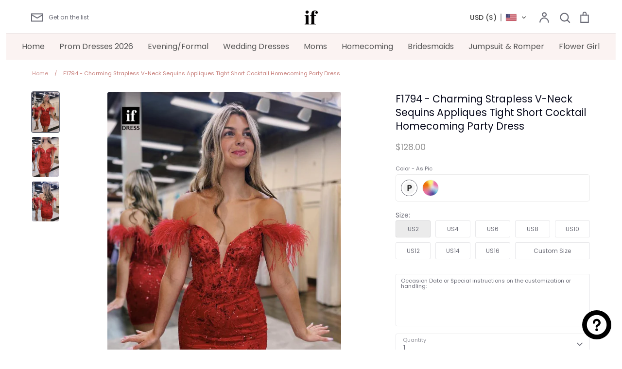

--- FILE ---
content_type: text/html; charset=utf-8
request_url: https://ifdress.com/products/dress-f1794
body_size: 33264
content:
<!doctype html>
<html class="no-js supports-no-cookies" lang="en">
<head> 
    <script async src='https://cdn.shopify.com/s/files/1/0411/8639/4277/t/11/assets/spotlight.js'></script>

    <link async href='https://cdn.shopify.com/s/files/1/0411/8639/4277/t/11/assets/ymq-option.css' rel='stylesheet'>
    
	<link async href='https://option.ymq.cool/option/bottom.css' rel='stylesheet'> 

	<style id="ymq-jsstyle"></style>
	<script>
		window.best_option = window.best_option || {}; 

		best_option.shop = `ifdress.myshopify.com`; 

		best_option.page = `product`; 

		best_option.ymq_option_branding = {}; 
		  
			best_option.ymq_option_branding = {"button":{"--button-background-checked-color":"#000000","--button-background-color":"#FFFFFF","--button-background-disabled-color":"#FFFFFF","--button-border-checked-color":"#000000","--button-border-color":"#000000","--button-border-disabled-color":"#000000","--button-font-checked-color":"#FFFFFF","--button-font-disabled-color":"#cccccc","--button-font-color":"#000000","--button-border-radius":"0","--button-font-size":"14","--button-line-height":"20","--button-margin-l-r":"4","--button-margin-u-d":"4","--button-padding-l-r":"16","--button-padding-u-d":"8"},"radio":{"--radio-border-color":"#BBC1E1","--radio-border-checked-color":"#BBC1E1","--radio-border-disabled-color":"#BBC1E1","--radio-border-hover-color":"#BBC1E1","--radio-background-color":"#FFFFFF","--radio-background-checked-color":"#275EFE","--radio-background-disabled-color":"#E1E6F9","--radio-background-hover-color":"#FFFFFF","--radio-inner-color":"#E1E6F9","--radio-inner-checked-color":"#FFFFFF","--radio-inner-disabled-color":"#FFFFFF"},"input":{"--input-background-checked-color":"#FFFFFF","--input-background-color":"#FFFFFF","--input-border-checked-color":"#000000","--input-border-color":"#000000","--input-font-checked-color":"#000000","--input-font-color":"#000000","--input-border-radius":"0","--input-font-size":"14","--input-padding-l-r":"16","--input-padding-u-d":"9","--input-width":"100","--input-max-width":"400"},"select":{"--select-border-color":"#000000","--select-border-checked-color":"#000000","--select-background-color":"#FFFFFF","--select-background-checked-color":"#FFFFFF","--select-font-color":"#000000","--select-font-checked-color":"#000000","--select-option-background-color":"#FFFFFF","--select-option-background-checked-color":"#F5F9FF","--select-option-background-disabled-color":"#FFFFFF","--select-option-font-color":"#000000","--select-option-font-checked-color":"#000000","--select-option-font-disabled-color":"#CCCCCC","--select-padding-u-d":"9","--select-padding-l-r":"16","--select-option-padding-u-d":"9","--select-option-padding-l-r":"16","--select-width":"100","--select-max-width":"400","--select-font-size":"14","--select-border-radius":"0"},"multiple":{"--multiple-background-color":"#F5F9FF","--multiple-font-color":"#000000","--multiple-padding-u-d":"2","--multiple-padding-l-r":"8","--multiple-font-size":"12","--multiple-border-radius":"0"},"img":{"--img-border-color":"#E1E1E1","--img-border-checked-color":"#000000","--img-border-disabled-color":"#000000","--img-width":"50","--img-height":"50","--img-margin-u-d":"2","--img-margin-l-r":"2","--img-border-radius":"4"},"upload":{"--upload-background-color":"#409EFF","--upload-font-color":"#FFFFFF","--upload-border-color":"#409EFF","--upload-padding-u-d":"12","--upload-padding-l-r":"20","--upload-font-size":"12","--upload-border-radius":"4"},"cart":{"--cart-border-color":"#000000","--buy-border-color":"#000000","--cart-border-hover-color":"#000000","--buy-border-hover-color":"#000000","--cart-background-color":"#000000","--buy-background-color":"#000000","--cart-background-hover-color":"#000000","--buy-background-hover-color":"#000000","--cart-font-color":"#FFFFFF","--buy-font-color":"#FFFFFF","--cart-font-hover-color":"#FFFFFF","--buy-font-hover-color":"#FFFFFF","--cart-padding-u-d":"12","--cart-padding-l-r":"16","--buy-padding-u-d":"12","--buy-padding-l-r":"16","--cart-margin-u-d":"4","--cart-margin-l-r":"0","--buy-margin-u-d":"4","--buy-margin-l-r":"0","--cart-width":"100","--cart-max-width":"800","--buy-width":"100","--buy-max-width":"800","--cart-font-size":"14","--cart-border-radius":"0","--buy-font-size":"14","--buy-border-radius":"0"},"quantity":{"--quantity-border-color":"#A6A3A3","--quantity-font-color":"#000000","--quantity-background-color":"#FFFFFF","--quantity-width":"150","--quantity-height":"40","--quantity-font-size":"14","--quantity-border-radius":"0"},"global":{"--global-title-color":"#000000","--global-help-color":"#000000","--global-error-color":"#DC3545","--global-title-font-size":"14","--global-help-font-size":"12","--global-error-font-size":"12","--global-margin-top":"0","--global-margin-bottom":"20","--global-margin-left":"0","--global-margin-right":"0","--global-title-margin-top":"0","--global-title-margin-bottom":"5","--global-title-margin-left":"0","--global-title-margin-right":"0","--global-help-margin-top":"5","--global-help-margin-bottom":"0","--global-help-margin-left":"0","--global-help-margin-right":"0","--global-error-margin-top":"5","--global-error-margin-bottom":"0","--global-error-margin-left":"0","--global-error-margin-right":"0"},"discount":{"--new-discount-normal-color":"#1878B9","--new-discount-error-color":"#E22120","--new-discount-layout":"flex-end"},"lan":{"require":"This is a required field.","email":"Please enter a valid email address.","phone":"Please enter the correct phone.","number":"Please enter an number.","integer":"Please enter an integer.","min_char":"Please enter no less than %s characters.","max_char":"Please enter no more than %s characters.","max_s":"Please choose less than %s options.","min_s":"Please choose more than %s options.","total_s":"Please choose %s options.","min":"Please enter no less than %s.","max":"Please enter no more than %s.","currency":"CNY","sold_out":"sold out","please_choose":"Please choose","add_to_cart":"ADD TO CART","buy_it_now":"BUY IT NOW","add_price_text":"Selection will add %s to the price","discount_code":"Discount code","application":"Apply","discount_error1":"Enter a valid discount code","discount_error2":"discount code isn't valid for the items in your cart"},"price":{"--price-border-color":"#000000","--price-background-color":"#FFFFFF","--price-font-color":"#000000","--price-price-font-color":"#03de90","--price-padding-u-d":"9","--price-padding-l-r":"16","--price-width":"100","--price-max-width":"400","--price-font-size":"14","--price-border-radius":"0"},"extra":{"is_show":"0","plan":"1","quantity-box":"0","price-value":"3,4,15,6,16,7","variant-original-margin-bottom":"15","strong-dorp-down":0,"radio-unchecked":1,"img-option-bigger":1,"add-button-reload":1,"free_plan":1}}; 
		 
	        
		best_option.product = {"id":8058446512302,"title":"F1794 - Charming Strapless V-Neck Sequins Appliques Tight Short Cocktail Homecoming Party Dress","handle":"dress-f1794","description":"\u003ctable class=\"des-table\" data-mce-selected=\"1\"\u003e\n\u003ctbody\u003e\n\u003ctr style=\"height: 19px;\"\u003e\n\u003ctd style=\"height: 19px;\" data-mce-selected=\"1\"\u003eStyle:\u003c\/td\u003e\n\u003ctd style=\"height: 19px;\" data-mce-selected=\"1\"\u003eF1794\u003c\/td\u003e\n\u003c\/tr\u003e\n\u003ctr style=\"height: 20.1875px;\"\u003e\n\u003ctd style=\"height: 20.1875px;\" data-mce-selected=\"1\"\u003eClosure:\u003c\/td\u003e\n\u003ctd style=\"height: 20.1875px;\" data-mce-selected=\"1\"\u003eZipper\u003c\/td\u003e\n\u003c\/tr\u003e\n\u003ctr style=\"height: 19px;\"\u003e\n\u003ctd style=\"height: 19px;\" data-mce-selected=\"1\"\u003eDetails:\u003c\/td\u003e\n\u003ctd style=\"height: 19px;\" data-mce-selected=\"1\"\u003eMini,Feathers\u003c\/td\u003e\n\u003c\/tr\u003e\n\u003ctr style=\"height: 19px;\"\u003e\n\u003ctd style=\"height: 19px;\" data-mce-selected=\"1\"\u003eFabric:\u003c\/td\u003e\n\u003ctd style=\"height: 19px;\" data-mce-selected=\"1\"\u003eSatin,Tulle,Sequins\u003c\/td\u003e\n\u003c\/tr\u003e\n\u003ctr style=\"height: 19px;\"\u003e\n\u003ctd style=\"height: 19px;\" data-mce-selected=\"1\"\u003eNeckline:\u003c\/td\u003e\n\u003ctd style=\"height: 19px;\" data-mce-selected=\"1\"\u003eV-Neck\u003c\/td\u003e\n\u003c\/tr\u003e\n\u003ctr style=\"height: 19px;\"\u003e\n\u003ctd style=\"height: 19px;\" data-mce-selected=\"1\"\u003eSilhouette:\u003c\/td\u003e\n\u003ctd style=\"height: 19px;\" data-mce-selected=\"1\"\u003eSheath\/Column\u003c\/td\u003e\n\u003c\/tr\u003e\n\u003c\/tbody\u003e\n\u003c\/table\u003e","published_at":"2023-09-04T23:51:22-07:00","created_at":"2023-09-04T23:51:22-07:00","vendor":"ifdress","type":"","tags":["Affordable","Applique","Bodycon","Cap Sleeves","Classic","Cocktail","Cute","Elastic Satin","Empire Waist","Feather","Formal","Graduation","Homecoming","Off-Shoulder","Party","Petite","Red","Ruched","Satin","Semi Formal","Sequins","Sexy and Sleek","Sheath","Short","Short \u0026 Mini","Simple","Under $200","V-Neck"],"price":12800,"price_min":12800,"price_max":13800,"available":true,"price_varies":true,"compare_at_price":null,"compare_at_price_min":0,"compare_at_price_max":0,"compare_at_price_varies":false,"variants":[{"id":44174472347822,"title":"As Pic","option1":"As Pic","option2":null,"option3":null,"sku":null,"requires_shipping":true,"taxable":false,"featured_image":{"id":34479903768750,"product_id":8058446512302,"position":1,"created_at":"2023-09-04T23:51:37-07:00","updated_at":"2023-09-04T23:51:43-07:00","alt":null,"width":800,"height":1200,"src":"\/\/ifdress.com\/cdn\/shop\/files\/F1794_4.jpg?v=1693896703","variant_ids":[44174472347822]},"available":true,"name":"F1794 - Charming Strapless V-Neck Sequins Appliques Tight Short Cocktail Homecoming Party Dress - As Pic","public_title":"As Pic","options":["As Pic"],"price":12800,"weight":2400,"compare_at_price":null,"inventory_management":"shopify","barcode":null,"featured_media":{"alt":null,"id":26874972274862,"position":1,"preview_image":{"aspect_ratio":0.667,"height":1200,"width":800,"src":"\/\/ifdress.com\/cdn\/shop\/files\/F1794_4.jpg?v=1693896703"}},"requires_selling_plan":false,"selling_plan_allocations":[]},{"id":44174472380590,"title":"Custom Color","option1":"Custom Color","option2":null,"option3":null,"sku":null,"requires_shipping":true,"taxable":false,"featured_image":null,"available":true,"name":"F1794 - Charming Strapless V-Neck Sequins Appliques Tight Short Cocktail Homecoming Party Dress - Custom Color","public_title":"Custom Color","options":["Custom Color"],"price":13800,"weight":2400,"compare_at_price":null,"inventory_management":"shopify","barcode":null,"requires_selling_plan":false,"selling_plan_allocations":[]}],"images":["\/\/ifdress.com\/cdn\/shop\/files\/F1794_4.jpg?v=1693896703","\/\/ifdress.com\/cdn\/shop\/files\/F1794_1.jpg?v=1693896703","\/\/ifdress.com\/cdn\/shop\/files\/F1794_5.jpg?v=1693896699"],"featured_image":"\/\/ifdress.com\/cdn\/shop\/files\/F1794_4.jpg?v=1693896703","options":["Color"],"media":[{"alt":null,"id":26874972274862,"position":1,"preview_image":{"aspect_ratio":0.667,"height":1200,"width":800,"src":"\/\/ifdress.com\/cdn\/shop\/files\/F1794_4.jpg?v=1693896703"},"aspect_ratio":0.667,"height":1200,"media_type":"image","src":"\/\/ifdress.com\/cdn\/shop\/files\/F1794_4.jpg?v=1693896703","width":800},{"alt":null,"id":26874972242094,"position":2,"preview_image":{"aspect_ratio":0.667,"height":1200,"width":800,"src":"\/\/ifdress.com\/cdn\/shop\/files\/F1794_1.jpg?v=1693896703"},"aspect_ratio":0.667,"height":1200,"media_type":"image","src":"\/\/ifdress.com\/cdn\/shop\/files\/F1794_1.jpg?v=1693896703","width":800},{"alt":null,"id":26874972307630,"position":3,"preview_image":{"aspect_ratio":0.667,"height":1200,"width":800,"src":"\/\/ifdress.com\/cdn\/shop\/files\/F1794_5.jpg?v=1693896699"},"aspect_ratio":0.667,"height":1200,"media_type":"image","src":"\/\/ifdress.com\/cdn\/shop\/files\/F1794_5.jpg?v=1693896699","width":800}],"requires_selling_plan":false,"selling_plan_groups":[],"content":"\u003ctable class=\"des-table\" data-mce-selected=\"1\"\u003e\n\u003ctbody\u003e\n\u003ctr style=\"height: 19px;\"\u003e\n\u003ctd style=\"height: 19px;\" data-mce-selected=\"1\"\u003eStyle:\u003c\/td\u003e\n\u003ctd style=\"height: 19px;\" data-mce-selected=\"1\"\u003eF1794\u003c\/td\u003e\n\u003c\/tr\u003e\n\u003ctr style=\"height: 20.1875px;\"\u003e\n\u003ctd style=\"height: 20.1875px;\" data-mce-selected=\"1\"\u003eClosure:\u003c\/td\u003e\n\u003ctd style=\"height: 20.1875px;\" data-mce-selected=\"1\"\u003eZipper\u003c\/td\u003e\n\u003c\/tr\u003e\n\u003ctr style=\"height: 19px;\"\u003e\n\u003ctd style=\"height: 19px;\" data-mce-selected=\"1\"\u003eDetails:\u003c\/td\u003e\n\u003ctd style=\"height: 19px;\" data-mce-selected=\"1\"\u003eMini,Feathers\u003c\/td\u003e\n\u003c\/tr\u003e\n\u003ctr style=\"height: 19px;\"\u003e\n\u003ctd style=\"height: 19px;\" data-mce-selected=\"1\"\u003eFabric:\u003c\/td\u003e\n\u003ctd style=\"height: 19px;\" data-mce-selected=\"1\"\u003eSatin,Tulle,Sequins\u003c\/td\u003e\n\u003c\/tr\u003e\n\u003ctr style=\"height: 19px;\"\u003e\n\u003ctd style=\"height: 19px;\" data-mce-selected=\"1\"\u003eNeckline:\u003c\/td\u003e\n\u003ctd style=\"height: 19px;\" data-mce-selected=\"1\"\u003eV-Neck\u003c\/td\u003e\n\u003c\/tr\u003e\n\u003ctr style=\"height: 19px;\"\u003e\n\u003ctd style=\"height: 19px;\" data-mce-selected=\"1\"\u003eSilhouette:\u003c\/td\u003e\n\u003ctd style=\"height: 19px;\" data-mce-selected=\"1\"\u003eSheath\/Column\u003c\/td\u003e\n\u003c\/tr\u003e\n\u003c\/tbody\u003e\n\u003c\/table\u003e"}; 

		best_option.ymq_has_only_default_variant = true; 
		 
			best_option.ymq_has_only_default_variant = false; 
		 

        
            best_option.ymq_status = {}; 
    		 
    
    		best_option.ymq_variantjson = {}; 
    		 
    
    		best_option.ymq_option_data = {}; 
    		

    		best_option.ymq_option_condition = {}; 
    		 
              
        


        best_option.product_collections = {};
        
            best_option.product_collections[296562163886] = {"id":296562163886,"handle":"graduation-dresses","title":"Graduation Dresses","updated_at":"2026-01-05T04:21:49-08:00","body_html":"","published_at":"2023-05-24T19:03:38-07:00","sort_order":"best-selling","template_suffix":"","disjunctive":false,"rules":[{"column":"tag","relation":"equals","condition":"Graduation"}],"published_scope":"web"};
        
            best_option.product_collections[291328622766] = {"id":291328622766,"handle":"homecoming","title":"Homecoming Dresses","updated_at":"2026-01-13T04:22:59-08:00","body_html":"","published_at":"2022-08-30T00:46:38-07:00","sort_order":"manual","template_suffix":"","disjunctive":true,"rules":[{"column":"tag","relation":"equals","condition":"Homecoming"}],"published_scope":"web"};
        


        best_option.ymq_template_options = {};
	    best_option.ymq_option_template = {};
		best_option.ymq_option_template_condition = {}; 
	    
	    
	    

        
            best_option.ymq_option_template_sort = false;
        

        
            best_option.ymq_option_template_sort_before = false;
        
        
        
        best_option.ymq_option_template_c_t = {};
  		best_option.ymq_option_template_condition_c_t = {};
        best_option.ymq_option_template_assign_c_t = {};
        
        

        

        
	</script>
    <script async src='https://options.ymq.cool/option/best-options.js'></script>
	


  <!-- Expression 6.1.0 -->
  <meta charset="utf-8" />
<meta name="viewport" content="width=device-width,initial-scale=1.0" />
<meta http-equiv="X-UA-Compatible" content="IE=edge">

<link rel="preconnect" href="https://cdn.shopify.com" crossorigin>
<link rel="preconnect" href="https://fonts.shopify.com" crossorigin>
<link rel="preconnect" href="https://monorail-edge.shopifysvc.com"><link rel="preload" as="font" href="//ifdress.com/cdn/fonts/poppins/poppins_n4.0ba78fa5af9b0e1a374041b3ceaadf0a43b41362.woff2" type="font/woff2" crossorigin><link rel="preload" as="font" href="//ifdress.com/cdn/fonts/poppins/poppins_n7.56758dcf284489feb014a026f3727f2f20a54626.woff2" type="font/woff2" crossorigin><link rel="preload" as="font" href="//ifdress.com/cdn/fonts/poppins/poppins_i4.846ad1e22474f856bd6b81ba4585a60799a9f5d2.woff2" type="font/woff2" crossorigin><link rel="preload" as="font" href="//ifdress.com/cdn/fonts/poppins/poppins_i7.42fd71da11e9d101e1e6c7932199f925f9eea42d.woff2" type="font/woff2" crossorigin><link rel="preload" as="font" href="//ifdress.com/cdn/fonts/poppins/poppins_n4.0ba78fa5af9b0e1a374041b3ceaadf0a43b41362.woff2" type="font/woff2" crossorigin><link rel="preload" as="font" href="//ifdress.com/cdn/fonts/poppins/poppins_n4.0ba78fa5af9b0e1a374041b3ceaadf0a43b41362.woff2" type="font/woff2" crossorigin><link rel="preload" as="font" href="//ifdress.com/cdn/fonts/bodoni_moda/bodonimoda_n4.025af1859727a91866b3c708393a6dc972156491.woff2" type="font/woff2" crossorigin><link rel="preload" href="//ifdress.com/cdn/shop/t/17/assets/vendor.js?v=65103726487183150671701403055" as="script">
<link rel="preload" href="//ifdress.com/cdn/shop/t/17/assets/theme.js?v=113595565614402651801701403055" as="script"><link rel="canonical" href="https://ifdress.com/products/dress-f1794" /><link rel="shortcut icon" href="//ifdress.com/cdn/shop/files/favicon.png?v=1702789803" type="image/png" /><meta name="description" content="Style: F1794 Closure: Zipper Details: Mini,Feathers Fabric: Satin,Tulle,Sequins Neckline: V-Neck Silhouette: Sheath/Column">
  <meta name="theme-color" content="">
  <meta name="p:domain_verify" content="ec07651e19c8b766fa2236e7f5525674"/>
  <script src="//ifdress.com/cdn/shop/t/17/assets/add.js?v=113396910922501271651740496536" defer="defer"></script><title>F1794 - Charming Strapless V-Neck Sequins Appliques Tight Short Cockta
    
    
    
      &ndash; IFDRESS
    
</title>

  <meta property="og:site_name" content="IFDRESS">
<meta property="og:url" content="https://ifdress.com/products/dress-f1794">
<meta property="og:title" content="F1794 - Charming Strapless V-Neck Sequins Appliques Tight Short Cockta &ndash; ifdress.com">
<meta property="og:type" content="product">
<meta property="og:description" content="Style: F1794 Closure: Zipper Details: Mini,Feathers Fabric: Satin,Tulle,Sequins Neckline: V-Neck Silhouette: Sheath/Column"><meta property="og:image" content="http://ifdress.com/cdn/shop/files/F1794_4_1200x1200.jpg?v=1693896703">
  <meta property="og:image:secure_url" content="https://ifdress.com/cdn/shop/files/F1794_4_1200x1200.jpg?v=1693896703">
  <meta property="og:image:width" content="800">
  <meta property="og:image:height" content="1200"><meta property="og:price:amount" content="128.00">
  <meta property="og:price:currency" content="USD"><meta name="twitter:card" content="summary_large_image">
<meta name="twitter:title" content="F1794 - Charming Strapless V-Neck Sequins Appliques Tight Short Cockta &ndash; ifdress.com">
<meta name="twitter:description" content="Style: F1794 Closure: Zipper Details: Mini,Feathers Fabric: Satin,Tulle,Sequins Neckline: V-Neck Silhouette: Sheath/Column">


<meta name="p:domain_verify" content="f708d0334ceb3d9cf45bff966708e4ec"/>
  
  <link href="//ifdress.com/cdn/shop/t/17/assets/styles.css?v=84298738950518994591763437060" rel="stylesheet" type="text/css" media="all" />

  <script>
    document.documentElement.className = document.documentElement.className.replace('no-js', 'js');
    window.theme = window.theme || {};
    window.slate = window.slate || {};
    theme.moneyFormat = "\u003cspan class=cvc-money\u003e${{amount}}\u003c\/span\u003e";
    theme.strings = {
      addToCart: "Add to Cart",
      soldOut: "Sold Out",
      unavailable: "Unavailable",
      addressError: "Error looking up that address",
      addressNoResults: "No results for that address",
      addressQueryLimit: "You have exceeded the Google API usage limit. Consider upgrading to a \u003ca href=\"https:\/\/developers.google.com\/maps\/premium\/usage-limits\"\u003ePremium Plan\u003c\/a\u003e.",
      authError: "There was a problem authenticating your Google Maps API Key.",
      addingToCart: "Adding",
      addedToCart: "Added",
      goToCart: "Go to cart",
      cart: "Cart",
      cartTermsNotChecked: "You must agree to the terms and conditions before continuing.",
      quantityTooHigh: "You can only have [[ quantity ]] in your cart",
      unitPriceSeparator: " \/ ",
      searchResultsPages: "Pages",
      searchResultsViewAll: "View all results",
      searchResultsNoResults: "Sorry, we couldn\u0026#39;t find any results",
      previous: "Previous",
      next: "Next",
      cart_shipping_calculator_hide_calculator: "Hide shipping calculator",
      cart_shipping_calculator_title: "Get shipping estimates",
      cart_general_hide_note: "Hide instructions for seller",
      cart_general_show_note: "Add instructions for seller",
      inventoryNotice: "[[ quantity ]] in stock",
      imageSlider: "Image slider"
    };
    theme.routes = {
      account_addresses_url: '/account/addresses',
      search_url: '/search',
      cart_url: '/cart',
      cart_add_url: '/cart/add',
      cart_change_url: '/cart/change'
    };
    theme.settings = {
      dynamicQtyOpts: true
    };
  </script><script src="//ifdress.com/cdn/shop/t/17/assets/vendor.js?v=65103726487183150671701403055" defer="defer"></script>
  <script src="//ifdress.com/cdn/shop/t/17/assets/theme.js?v=113595565614402651801701403055" defer="defer"></script>

  <script>window.performance && window.performance.mark && window.performance.mark('shopify.content_for_header.start');</script><meta id="shopify-digital-wallet" name="shopify-digital-wallet" content="/60427468974/digital_wallets/dialog">
<link rel="alternate" hreflang="x-default" href="https://ifdress.com/products/dress-f1794">
<link rel="alternate" hreflang="en" href="https://ifdress.com/products/dress-f1794">
<link rel="alternate" hreflang="es" href="https://ifdress.com/es/products/dress-f1794">
<link rel="alternate" hreflang="de" href="https://ifdress.com/de/products/dress-f1794">
<link rel="alternate" hreflang="fr" href="https://ifdress.com/fr/products/dress-f1794">
<link rel="alternate" hreflang="ar" href="https://ifdress.com/ar/products/dress-f1794">
<link rel="alternate" hreflang="pt" href="https://ifdress.com/pt/products/dress-f1794">
<link rel="alternate" hreflang="zh-Hans" href="https://ifdress.com/zh/products/dress-f1794">
<link rel="alternate" hreflang="cy" href="https://ifdress.com/cy/products/dress-f1794">
<link rel="alternate" hreflang="en-CA" href="https://ifdress.com/en-ca/products/dress-f1794">
<link rel="alternate" hreflang="fr-CA" href="https://ifdress.com/fr-ca/products/dress-f1794">
<link rel="alternate" hreflang="de-CA" href="https://ifdress.com/de-ca/products/dress-f1794">
<link rel="alternate" hreflang="ar-CA" href="https://ifdress.com/ar-ca/products/dress-f1794">
<link rel="alternate" hreflang="pt-CA" href="https://ifdress.com/pt-ca/products/dress-f1794">
<link rel="alternate" hreflang="es-CA" href="https://ifdress.com/es-ca/products/dress-f1794">
<link rel="alternate" hreflang="zh-Hans-CA" href="https://ifdress.com/zh-ca/products/dress-f1794">
<link rel="alternate" hreflang="cy-CA" href="https://ifdress.com/cy-ca/products/dress-f1794">
<link rel="alternate" hreflang="es-MX" href="https://ifdress.com/es-mx/products/dress-f1794">
<link rel="alternate" hreflang="en-MX" href="https://ifdress.com/en-mx/products/dress-f1794">
<link rel="alternate" hreflang="de-MX" href="https://ifdress.com/de-mx/products/dress-f1794">
<link rel="alternate" hreflang="fr-MX" href="https://ifdress.com/fr-mx/products/dress-f1794">
<link rel="alternate" hreflang="ar-MX" href="https://ifdress.com/ar-mx/products/dress-f1794">
<link rel="alternate" hreflang="pt-MX" href="https://ifdress.com/pt-mx/products/dress-f1794">
<link rel="alternate" hreflang="zh-Hans-MX" href="https://ifdress.com/zh-mx/products/dress-f1794">
<link rel="alternate" hreflang="cy-MX" href="https://ifdress.com/cy-mx/products/dress-f1794">
<link rel="alternate" hreflang="en-AU" href="https://ifdress.com/en-au/products/dress-f1794">
<link rel="alternate" hreflang="zh-Hans-AU" href="https://ifdress.com/zh-au/products/dress-f1794">
<link rel="alternate" hreflang="de-AU" href="https://ifdress.com/de-au/products/dress-f1794">
<link rel="alternate" hreflang="fr-AU" href="https://ifdress.com/fr-au/products/dress-f1794">
<link rel="alternate" hreflang="ar-AU" href="https://ifdress.com/ar-au/products/dress-f1794">
<link rel="alternate" hreflang="pt-AU" href="https://ifdress.com/pt-au/products/dress-f1794">
<link rel="alternate" hreflang="es-AU" href="https://ifdress.com/es-au/products/dress-f1794">
<link rel="alternate" hreflang="cy-AU" href="https://ifdress.com/cy-au/products/dress-f1794">
<link rel="alternate" hreflang="de-DE" href="https://ifdress.com/de-de/products/dress-f1794">
<link rel="alternate" hreflang="en-DE" href="https://ifdress.com/en-de/products/dress-f1794">
<link rel="alternate" hreflang="fr-DE" href="https://ifdress.com/fr-de/products/dress-f1794">
<link rel="alternate" hreflang="ar-DE" href="https://ifdress.com/ar-de/products/dress-f1794">
<link rel="alternate" hreflang="pt-DE" href="https://ifdress.com/pt-de/products/dress-f1794">
<link rel="alternate" hreflang="es-DE" href="https://ifdress.com/es-de/products/dress-f1794">
<link rel="alternate" hreflang="zh-Hans-DE" href="https://ifdress.com/zh-de/products/dress-f1794">
<link rel="alternate" hreflang="cy-DE" href="https://ifdress.com/cy-de/products/dress-f1794">
<link rel="alternate" hreflang="en-GB" href="https://ifdress.com/en-gb/products/dress-f1794">
<link rel="alternate" hreflang="cy-GB" href="https://ifdress.com/cy-gb/products/dress-f1794">
<link rel="alternate" hreflang="de-GB" href="https://ifdress.com/de-gb/products/dress-f1794">
<link rel="alternate" hreflang="fr-GB" href="https://ifdress.com/fr-gb/products/dress-f1794">
<link rel="alternate" hreflang="ar-GB" href="https://ifdress.com/ar-gb/products/dress-f1794">
<link rel="alternate" hreflang="pt-GB" href="https://ifdress.com/pt-gb/products/dress-f1794">
<link rel="alternate" hreflang="es-GB" href="https://ifdress.com/es-gb/products/dress-f1794">
<link rel="alternate" hreflang="zh-Hans-GB" href="https://ifdress.com/zh-gb/products/dress-f1794">
<link rel="alternate" hreflang="es-ES" href="https://ifdress.com/es-es/products/dress-f1794">
<link rel="alternate" hreflang="en-ES" href="https://ifdress.com/en-es/products/dress-f1794">
<link rel="alternate" hreflang="de-ES" href="https://ifdress.com/de-es/products/dress-f1794">
<link rel="alternate" hreflang="fr-ES" href="https://ifdress.com/fr-es/products/dress-f1794">
<link rel="alternate" hreflang="ar-ES" href="https://ifdress.com/ar-es/products/dress-f1794">
<link rel="alternate" hreflang="pt-ES" href="https://ifdress.com/pt-es/products/dress-f1794">
<link rel="alternate" hreflang="zh-Hans-ES" href="https://ifdress.com/zh-es/products/dress-f1794">
<link rel="alternate" hreflang="cy-ES" href="https://ifdress.com/cy-es/products/dress-f1794">
<link rel="alternate" hreflang="de-CH" href="https://ifdress.com/de-ch/products/dress-f1794">
<link rel="alternate" hreflang="fr-CH" href="https://ifdress.com/fr-ch/products/dress-f1794">
<link rel="alternate" hreflang="en-CH" href="https://ifdress.com/en-ch/products/dress-f1794">
<link rel="alternate" hreflang="ar-CH" href="https://ifdress.com/ar-ch/products/dress-f1794">
<link rel="alternate" hreflang="pt-CH" href="https://ifdress.com/pt-ch/products/dress-f1794">
<link rel="alternate" hreflang="es-CH" href="https://ifdress.com/es-ch/products/dress-f1794">
<link rel="alternate" hreflang="zh-Hans-CH" href="https://ifdress.com/zh-ch/products/dress-f1794">
<link rel="alternate" hreflang="cy-CH" href="https://ifdress.com/cy-ch/products/dress-f1794">
<link rel="alternate" hreflang="ar-SA" href="https://ifdress.com/ar-sa/products/dress-f1794">
<link rel="alternate" hreflang="en-SA" href="https://ifdress.com/en-sa/products/dress-f1794">
<link rel="alternate" hreflang="de-SA" href="https://ifdress.com/de-sa/products/dress-f1794">
<link rel="alternate" hreflang="fr-SA" href="https://ifdress.com/fr-sa/products/dress-f1794">
<link rel="alternate" hreflang="pt-SA" href="https://ifdress.com/pt-sa/products/dress-f1794">
<link rel="alternate" hreflang="es-SA" href="https://ifdress.com/es-sa/products/dress-f1794">
<link rel="alternate" hreflang="zh-Hans-SA" href="https://ifdress.com/zh-sa/products/dress-f1794">
<link rel="alternate" hreflang="cy-SA" href="https://ifdress.com/cy-sa/products/dress-f1794">
<link rel="alternate" hreflang="ar-AE" href="https://ifdress.com/ar-ae/products/dress-f1794">
<link rel="alternate" hreflang="en-AE" href="https://ifdress.com/en-ae/products/dress-f1794">
<link rel="alternate" hreflang="de-AE" href="https://ifdress.com/de-ae/products/dress-f1794">
<link rel="alternate" hreflang="fr-AE" href="https://ifdress.com/fr-ae/products/dress-f1794">
<link rel="alternate" hreflang="pt-AE" href="https://ifdress.com/pt-ae/products/dress-f1794">
<link rel="alternate" hreflang="es-AE" href="https://ifdress.com/es-ae/products/dress-f1794">
<link rel="alternate" hreflang="zh-Hans-AE" href="https://ifdress.com/zh-ae/products/dress-f1794">
<link rel="alternate" hreflang="cy-AE" href="https://ifdress.com/cy-ae/products/dress-f1794">
<link rel="alternate" hreflang="zh-Hans-AC" href="https://ifdress.com/zh/products/dress-f1794">
<link rel="alternate" hreflang="zh-Hans-AD" href="https://ifdress.com/zh/products/dress-f1794">
<link rel="alternate" hreflang="zh-Hans-AF" href="https://ifdress.com/zh/products/dress-f1794">
<link rel="alternate" hreflang="zh-Hans-AG" href="https://ifdress.com/zh/products/dress-f1794">
<link rel="alternate" hreflang="zh-Hans-AI" href="https://ifdress.com/zh/products/dress-f1794">
<link rel="alternate" hreflang="zh-Hans-AL" href="https://ifdress.com/zh/products/dress-f1794">
<link rel="alternate" hreflang="zh-Hans-AM" href="https://ifdress.com/zh/products/dress-f1794">
<link rel="alternate" hreflang="zh-Hans-AO" href="https://ifdress.com/zh/products/dress-f1794">
<link rel="alternate" hreflang="zh-Hans-AR" href="https://ifdress.com/zh/products/dress-f1794">
<link rel="alternate" hreflang="zh-Hans-AT" href="https://ifdress.com/zh/products/dress-f1794">
<link rel="alternate" hreflang="zh-Hans-AW" href="https://ifdress.com/zh/products/dress-f1794">
<link rel="alternate" hreflang="zh-Hans-AX" href="https://ifdress.com/zh/products/dress-f1794">
<link rel="alternate" hreflang="zh-Hans-AZ" href="https://ifdress.com/zh/products/dress-f1794">
<link rel="alternate" hreflang="zh-Hans-BA" href="https://ifdress.com/zh/products/dress-f1794">
<link rel="alternate" hreflang="zh-Hans-BB" href="https://ifdress.com/zh/products/dress-f1794">
<link rel="alternate" hreflang="zh-Hans-BD" href="https://ifdress.com/zh/products/dress-f1794">
<link rel="alternate" hreflang="zh-Hans-BE" href="https://ifdress.com/zh/products/dress-f1794">
<link rel="alternate" hreflang="zh-Hans-BF" href="https://ifdress.com/zh/products/dress-f1794">
<link rel="alternate" hreflang="zh-Hans-BG" href="https://ifdress.com/zh/products/dress-f1794">
<link rel="alternate" hreflang="zh-Hans-BH" href="https://ifdress.com/zh/products/dress-f1794">
<link rel="alternate" hreflang="zh-Hans-BI" href="https://ifdress.com/zh/products/dress-f1794">
<link rel="alternate" hreflang="zh-Hans-BJ" href="https://ifdress.com/zh/products/dress-f1794">
<link rel="alternate" hreflang="zh-Hans-BL" href="https://ifdress.com/zh/products/dress-f1794">
<link rel="alternate" hreflang="zh-Hans-BM" href="https://ifdress.com/zh/products/dress-f1794">
<link rel="alternate" hreflang="zh-Hans-BN" href="https://ifdress.com/zh/products/dress-f1794">
<link rel="alternate" hreflang="zh-Hans-BO" href="https://ifdress.com/zh/products/dress-f1794">
<link rel="alternate" hreflang="zh-Hans-BQ" href="https://ifdress.com/zh/products/dress-f1794">
<link rel="alternate" hreflang="zh-Hans-BR" href="https://ifdress.com/zh/products/dress-f1794">
<link rel="alternate" hreflang="zh-Hans-BS" href="https://ifdress.com/zh/products/dress-f1794">
<link rel="alternate" hreflang="zh-Hans-BT" href="https://ifdress.com/zh/products/dress-f1794">
<link rel="alternate" hreflang="zh-Hans-BW" href="https://ifdress.com/zh/products/dress-f1794">
<link rel="alternate" hreflang="zh-Hans-BY" href="https://ifdress.com/zh/products/dress-f1794">
<link rel="alternate" hreflang="zh-Hans-BZ" href="https://ifdress.com/zh/products/dress-f1794">
<link rel="alternate" hreflang="zh-Hans-CC" href="https://ifdress.com/zh/products/dress-f1794">
<link rel="alternate" hreflang="zh-Hans-CD" href="https://ifdress.com/zh/products/dress-f1794">
<link rel="alternate" hreflang="zh-Hans-CF" href="https://ifdress.com/zh/products/dress-f1794">
<link rel="alternate" hreflang="zh-Hans-CG" href="https://ifdress.com/zh/products/dress-f1794">
<link rel="alternate" hreflang="zh-Hans-CI" href="https://ifdress.com/zh/products/dress-f1794">
<link rel="alternate" hreflang="zh-Hans-CK" href="https://ifdress.com/zh/products/dress-f1794">
<link rel="alternate" hreflang="zh-Hans-CL" href="https://ifdress.com/zh/products/dress-f1794">
<link rel="alternate" hreflang="zh-Hans-CM" href="https://ifdress.com/zh/products/dress-f1794">
<link rel="alternate" hreflang="zh-Hans-CN" href="https://ifdress.com/zh/products/dress-f1794">
<link rel="alternate" hreflang="zh-Hans-CO" href="https://ifdress.com/zh/products/dress-f1794">
<link rel="alternate" hreflang="zh-Hans-CR" href="https://ifdress.com/zh/products/dress-f1794">
<link rel="alternate" hreflang="zh-Hans-CV" href="https://ifdress.com/zh/products/dress-f1794">
<link rel="alternate" hreflang="zh-Hans-CW" href="https://ifdress.com/zh/products/dress-f1794">
<link rel="alternate" hreflang="zh-Hans-CX" href="https://ifdress.com/zh/products/dress-f1794">
<link rel="alternate" hreflang="zh-Hans-CY" href="https://ifdress.com/zh/products/dress-f1794">
<link rel="alternate" hreflang="zh-Hans-CZ" href="https://ifdress.com/zh/products/dress-f1794">
<link rel="alternate" hreflang="zh-Hans-DJ" href="https://ifdress.com/zh/products/dress-f1794">
<link rel="alternate" hreflang="zh-Hans-DK" href="https://ifdress.com/zh/products/dress-f1794">
<link rel="alternate" hreflang="zh-Hans-DM" href="https://ifdress.com/zh/products/dress-f1794">
<link rel="alternate" hreflang="zh-Hans-DO" href="https://ifdress.com/zh/products/dress-f1794">
<link rel="alternate" hreflang="zh-Hans-DZ" href="https://ifdress.com/zh/products/dress-f1794">
<link rel="alternate" hreflang="zh-Hans-EC" href="https://ifdress.com/zh/products/dress-f1794">
<link rel="alternate" hreflang="zh-Hans-EE" href="https://ifdress.com/zh/products/dress-f1794">
<link rel="alternate" hreflang="zh-Hans-EG" href="https://ifdress.com/zh/products/dress-f1794">
<link rel="alternate" hreflang="zh-Hans-EH" href="https://ifdress.com/zh/products/dress-f1794">
<link rel="alternate" hreflang="zh-Hans-ER" href="https://ifdress.com/zh/products/dress-f1794">
<link rel="alternate" hreflang="zh-Hans-ET" href="https://ifdress.com/zh/products/dress-f1794">
<link rel="alternate" hreflang="zh-Hans-FI" href="https://ifdress.com/zh/products/dress-f1794">
<link rel="alternate" hreflang="zh-Hans-FJ" href="https://ifdress.com/zh/products/dress-f1794">
<link rel="alternate" hreflang="zh-Hans-FK" href="https://ifdress.com/zh/products/dress-f1794">
<link rel="alternate" hreflang="zh-Hans-FO" href="https://ifdress.com/zh/products/dress-f1794">
<link rel="alternate" hreflang="zh-Hans-FR" href="https://ifdress.com/zh/products/dress-f1794">
<link rel="alternate" hreflang="zh-Hans-GA" href="https://ifdress.com/zh/products/dress-f1794">
<link rel="alternate" hreflang="zh-Hans-GD" href="https://ifdress.com/zh/products/dress-f1794">
<link rel="alternate" hreflang="zh-Hans-GE" href="https://ifdress.com/zh/products/dress-f1794">
<link rel="alternate" hreflang="zh-Hans-GF" href="https://ifdress.com/zh/products/dress-f1794">
<link rel="alternate" hreflang="zh-Hans-GG" href="https://ifdress.com/zh/products/dress-f1794">
<link rel="alternate" hreflang="zh-Hans-GH" href="https://ifdress.com/zh/products/dress-f1794">
<link rel="alternate" hreflang="zh-Hans-GI" href="https://ifdress.com/zh/products/dress-f1794">
<link rel="alternate" hreflang="zh-Hans-GL" href="https://ifdress.com/zh/products/dress-f1794">
<link rel="alternate" hreflang="zh-Hans-GM" href="https://ifdress.com/zh/products/dress-f1794">
<link rel="alternate" hreflang="zh-Hans-GN" href="https://ifdress.com/zh/products/dress-f1794">
<link rel="alternate" hreflang="zh-Hans-GP" href="https://ifdress.com/zh/products/dress-f1794">
<link rel="alternate" hreflang="zh-Hans-GQ" href="https://ifdress.com/zh/products/dress-f1794">
<link rel="alternate" hreflang="zh-Hans-GR" href="https://ifdress.com/zh/products/dress-f1794">
<link rel="alternate" hreflang="zh-Hans-GS" href="https://ifdress.com/zh/products/dress-f1794">
<link rel="alternate" hreflang="zh-Hans-GT" href="https://ifdress.com/zh/products/dress-f1794">
<link rel="alternate" hreflang="zh-Hans-GW" href="https://ifdress.com/zh/products/dress-f1794">
<link rel="alternate" hreflang="zh-Hans-GY" href="https://ifdress.com/zh/products/dress-f1794">
<link rel="alternate" hreflang="zh-Hans-HK" href="https://ifdress.com/zh/products/dress-f1794">
<link rel="alternate" hreflang="zh-Hans-HN" href="https://ifdress.com/zh/products/dress-f1794">
<link rel="alternate" hreflang="zh-Hans-HR" href="https://ifdress.com/zh/products/dress-f1794">
<link rel="alternate" hreflang="zh-Hans-HT" href="https://ifdress.com/zh/products/dress-f1794">
<link rel="alternate" hreflang="zh-Hans-HU" href="https://ifdress.com/zh/products/dress-f1794">
<link rel="alternate" hreflang="zh-Hans-ID" href="https://ifdress.com/zh/products/dress-f1794">
<link rel="alternate" hreflang="zh-Hans-IE" href="https://ifdress.com/zh/products/dress-f1794">
<link rel="alternate" hreflang="zh-Hans-IL" href="https://ifdress.com/zh/products/dress-f1794">
<link rel="alternate" hreflang="zh-Hans-IM" href="https://ifdress.com/zh/products/dress-f1794">
<link rel="alternate" hreflang="zh-Hans-IN" href="https://ifdress.com/zh/products/dress-f1794">
<link rel="alternate" hreflang="zh-Hans-IO" href="https://ifdress.com/zh/products/dress-f1794">
<link rel="alternate" hreflang="zh-Hans-IQ" href="https://ifdress.com/zh/products/dress-f1794">
<link rel="alternate" hreflang="zh-Hans-IS" href="https://ifdress.com/zh/products/dress-f1794">
<link rel="alternate" hreflang="zh-Hans-IT" href="https://ifdress.com/zh/products/dress-f1794">
<link rel="alternate" hreflang="zh-Hans-JE" href="https://ifdress.com/zh/products/dress-f1794">
<link rel="alternate" hreflang="zh-Hans-JM" href="https://ifdress.com/zh/products/dress-f1794">
<link rel="alternate" hreflang="zh-Hans-JO" href="https://ifdress.com/zh/products/dress-f1794">
<link rel="alternate" hreflang="zh-Hans-JP" href="https://ifdress.com/zh/products/dress-f1794">
<link rel="alternate" hreflang="zh-Hans-KE" href="https://ifdress.com/zh/products/dress-f1794">
<link rel="alternate" hreflang="zh-Hans-KG" href="https://ifdress.com/zh/products/dress-f1794">
<link rel="alternate" hreflang="zh-Hans-KH" href="https://ifdress.com/zh/products/dress-f1794">
<link rel="alternate" hreflang="zh-Hans-KI" href="https://ifdress.com/zh/products/dress-f1794">
<link rel="alternate" hreflang="zh-Hans-KM" href="https://ifdress.com/zh/products/dress-f1794">
<link rel="alternate" hreflang="zh-Hans-KN" href="https://ifdress.com/zh/products/dress-f1794">
<link rel="alternate" hreflang="zh-Hans-KR" href="https://ifdress.com/zh/products/dress-f1794">
<link rel="alternate" hreflang="zh-Hans-KW" href="https://ifdress.com/zh/products/dress-f1794">
<link rel="alternate" hreflang="zh-Hans-KY" href="https://ifdress.com/zh/products/dress-f1794">
<link rel="alternate" hreflang="zh-Hans-KZ" href="https://ifdress.com/zh/products/dress-f1794">
<link rel="alternate" hreflang="zh-Hans-LA" href="https://ifdress.com/zh/products/dress-f1794">
<link rel="alternate" hreflang="zh-Hans-LB" href="https://ifdress.com/zh/products/dress-f1794">
<link rel="alternate" hreflang="zh-Hans-LC" href="https://ifdress.com/zh/products/dress-f1794">
<link rel="alternate" hreflang="zh-Hans-LI" href="https://ifdress.com/zh/products/dress-f1794">
<link rel="alternate" hreflang="zh-Hans-LK" href="https://ifdress.com/zh/products/dress-f1794">
<link rel="alternate" hreflang="zh-Hans-LR" href="https://ifdress.com/zh/products/dress-f1794">
<link rel="alternate" hreflang="zh-Hans-LS" href="https://ifdress.com/zh/products/dress-f1794">
<link rel="alternate" hreflang="zh-Hans-LT" href="https://ifdress.com/zh/products/dress-f1794">
<link rel="alternate" hreflang="zh-Hans-LU" href="https://ifdress.com/zh/products/dress-f1794">
<link rel="alternate" hreflang="zh-Hans-LV" href="https://ifdress.com/zh/products/dress-f1794">
<link rel="alternate" hreflang="zh-Hans-LY" href="https://ifdress.com/zh/products/dress-f1794">
<link rel="alternate" hreflang="zh-Hans-MA" href="https://ifdress.com/zh/products/dress-f1794">
<link rel="alternate" hreflang="zh-Hans-MC" href="https://ifdress.com/zh/products/dress-f1794">
<link rel="alternate" hreflang="zh-Hans-MD" href="https://ifdress.com/zh/products/dress-f1794">
<link rel="alternate" hreflang="zh-Hans-ME" href="https://ifdress.com/zh/products/dress-f1794">
<link rel="alternate" hreflang="zh-Hans-MF" href="https://ifdress.com/zh/products/dress-f1794">
<link rel="alternate" hreflang="zh-Hans-MG" href="https://ifdress.com/zh/products/dress-f1794">
<link rel="alternate" hreflang="zh-Hans-MK" href="https://ifdress.com/zh/products/dress-f1794">
<link rel="alternate" hreflang="zh-Hans-ML" href="https://ifdress.com/zh/products/dress-f1794">
<link rel="alternate" hreflang="zh-Hans-MM" href="https://ifdress.com/zh/products/dress-f1794">
<link rel="alternate" hreflang="zh-Hans-MN" href="https://ifdress.com/zh/products/dress-f1794">
<link rel="alternate" hreflang="zh-Hans-MO" href="https://ifdress.com/zh/products/dress-f1794">
<link rel="alternate" hreflang="zh-Hans-MQ" href="https://ifdress.com/zh/products/dress-f1794">
<link rel="alternate" hreflang="zh-Hans-MR" href="https://ifdress.com/zh/products/dress-f1794">
<link rel="alternate" hreflang="zh-Hans-MS" href="https://ifdress.com/zh/products/dress-f1794">
<link rel="alternate" hreflang="zh-Hans-MT" href="https://ifdress.com/zh/products/dress-f1794">
<link rel="alternate" hreflang="zh-Hans-MU" href="https://ifdress.com/zh/products/dress-f1794">
<link rel="alternate" hreflang="zh-Hans-MV" href="https://ifdress.com/zh/products/dress-f1794">
<link rel="alternate" hreflang="zh-Hans-MW" href="https://ifdress.com/zh/products/dress-f1794">
<link rel="alternate" hreflang="zh-Hans-MY" href="https://ifdress.com/zh/products/dress-f1794">
<link rel="alternate" hreflang="zh-Hans-MZ" href="https://ifdress.com/zh/products/dress-f1794">
<link rel="alternate" hreflang="zh-Hans-NA" href="https://ifdress.com/zh/products/dress-f1794">
<link rel="alternate" hreflang="zh-Hans-NC" href="https://ifdress.com/zh/products/dress-f1794">
<link rel="alternate" hreflang="zh-Hans-NE" href="https://ifdress.com/zh/products/dress-f1794">
<link rel="alternate" hreflang="zh-Hans-NF" href="https://ifdress.com/zh/products/dress-f1794">
<link rel="alternate" hreflang="zh-Hans-NG" href="https://ifdress.com/zh/products/dress-f1794">
<link rel="alternate" hreflang="zh-Hans-NI" href="https://ifdress.com/zh/products/dress-f1794">
<link rel="alternate" hreflang="zh-Hans-NL" href="https://ifdress.com/zh/products/dress-f1794">
<link rel="alternate" hreflang="zh-Hans-NO" href="https://ifdress.com/zh/products/dress-f1794">
<link rel="alternate" hreflang="zh-Hans-NP" href="https://ifdress.com/zh/products/dress-f1794">
<link rel="alternate" hreflang="zh-Hans-NR" href="https://ifdress.com/zh/products/dress-f1794">
<link rel="alternate" hreflang="zh-Hans-NU" href="https://ifdress.com/zh/products/dress-f1794">
<link rel="alternate" hreflang="zh-Hans-NZ" href="https://ifdress.com/zh/products/dress-f1794">
<link rel="alternate" hreflang="zh-Hans-OM" href="https://ifdress.com/zh/products/dress-f1794">
<link rel="alternate" hreflang="zh-Hans-PA" href="https://ifdress.com/zh/products/dress-f1794">
<link rel="alternate" hreflang="zh-Hans-PE" href="https://ifdress.com/zh/products/dress-f1794">
<link rel="alternate" hreflang="zh-Hans-PF" href="https://ifdress.com/zh/products/dress-f1794">
<link rel="alternate" hreflang="zh-Hans-PG" href="https://ifdress.com/zh/products/dress-f1794">
<link rel="alternate" hreflang="zh-Hans-PH" href="https://ifdress.com/zh/products/dress-f1794">
<link rel="alternate" hreflang="zh-Hans-PK" href="https://ifdress.com/zh/products/dress-f1794">
<link rel="alternate" hreflang="zh-Hans-PL" href="https://ifdress.com/zh/products/dress-f1794">
<link rel="alternate" hreflang="zh-Hans-PM" href="https://ifdress.com/zh/products/dress-f1794">
<link rel="alternate" hreflang="zh-Hans-PN" href="https://ifdress.com/zh/products/dress-f1794">
<link rel="alternate" hreflang="zh-Hans-PS" href="https://ifdress.com/zh/products/dress-f1794">
<link rel="alternate" hreflang="zh-Hans-PT" href="https://ifdress.com/zh/products/dress-f1794">
<link rel="alternate" hreflang="zh-Hans-PY" href="https://ifdress.com/zh/products/dress-f1794">
<link rel="alternate" hreflang="zh-Hans-QA" href="https://ifdress.com/zh/products/dress-f1794">
<link rel="alternate" hreflang="zh-Hans-RE" href="https://ifdress.com/zh/products/dress-f1794">
<link rel="alternate" hreflang="zh-Hans-RO" href="https://ifdress.com/zh/products/dress-f1794">
<link rel="alternate" hreflang="zh-Hans-RS" href="https://ifdress.com/zh/products/dress-f1794">
<link rel="alternate" hreflang="zh-Hans-RU" href="https://ifdress.com/zh/products/dress-f1794">
<link rel="alternate" hreflang="zh-Hans-RW" href="https://ifdress.com/zh/products/dress-f1794">
<link rel="alternate" hreflang="zh-Hans-SB" href="https://ifdress.com/zh/products/dress-f1794">
<link rel="alternate" hreflang="zh-Hans-SC" href="https://ifdress.com/zh/products/dress-f1794">
<link rel="alternate" hreflang="zh-Hans-SD" href="https://ifdress.com/zh/products/dress-f1794">
<link rel="alternate" hreflang="zh-Hans-SE" href="https://ifdress.com/zh/products/dress-f1794">
<link rel="alternate" hreflang="zh-Hans-SG" href="https://ifdress.com/zh/products/dress-f1794">
<link rel="alternate" hreflang="zh-Hans-SH" href="https://ifdress.com/zh/products/dress-f1794">
<link rel="alternate" hreflang="zh-Hans-SI" href="https://ifdress.com/zh/products/dress-f1794">
<link rel="alternate" hreflang="zh-Hans-SJ" href="https://ifdress.com/zh/products/dress-f1794">
<link rel="alternate" hreflang="zh-Hans-SK" href="https://ifdress.com/zh/products/dress-f1794">
<link rel="alternate" hreflang="zh-Hans-SL" href="https://ifdress.com/zh/products/dress-f1794">
<link rel="alternate" hreflang="zh-Hans-SM" href="https://ifdress.com/zh/products/dress-f1794">
<link rel="alternate" hreflang="zh-Hans-SN" href="https://ifdress.com/zh/products/dress-f1794">
<link rel="alternate" hreflang="zh-Hans-SO" href="https://ifdress.com/zh/products/dress-f1794">
<link rel="alternate" hreflang="zh-Hans-SR" href="https://ifdress.com/zh/products/dress-f1794">
<link rel="alternate" hreflang="zh-Hans-SS" href="https://ifdress.com/zh/products/dress-f1794">
<link rel="alternate" hreflang="zh-Hans-ST" href="https://ifdress.com/zh/products/dress-f1794">
<link rel="alternate" hreflang="zh-Hans-SV" href="https://ifdress.com/zh/products/dress-f1794">
<link rel="alternate" hreflang="zh-Hans-SX" href="https://ifdress.com/zh/products/dress-f1794">
<link rel="alternate" hreflang="zh-Hans-SZ" href="https://ifdress.com/zh/products/dress-f1794">
<link rel="alternate" hreflang="zh-Hans-TA" href="https://ifdress.com/zh/products/dress-f1794">
<link rel="alternate" hreflang="zh-Hans-TC" href="https://ifdress.com/zh/products/dress-f1794">
<link rel="alternate" hreflang="zh-Hans-TD" href="https://ifdress.com/zh/products/dress-f1794">
<link rel="alternate" hreflang="zh-Hans-TF" href="https://ifdress.com/zh/products/dress-f1794">
<link rel="alternate" hreflang="zh-Hans-TG" href="https://ifdress.com/zh/products/dress-f1794">
<link rel="alternate" hreflang="zh-Hans-TH" href="https://ifdress.com/zh/products/dress-f1794">
<link rel="alternate" hreflang="zh-Hans-TJ" href="https://ifdress.com/zh/products/dress-f1794">
<link rel="alternate" hreflang="zh-Hans-TK" href="https://ifdress.com/zh/products/dress-f1794">
<link rel="alternate" hreflang="zh-Hans-TL" href="https://ifdress.com/zh/products/dress-f1794">
<link rel="alternate" hreflang="zh-Hans-TM" href="https://ifdress.com/zh/products/dress-f1794">
<link rel="alternate" hreflang="zh-Hans-TN" href="https://ifdress.com/zh/products/dress-f1794">
<link rel="alternate" hreflang="zh-Hans-TO" href="https://ifdress.com/zh/products/dress-f1794">
<link rel="alternate" hreflang="zh-Hans-TR" href="https://ifdress.com/zh/products/dress-f1794">
<link rel="alternate" hreflang="zh-Hans-TT" href="https://ifdress.com/zh/products/dress-f1794">
<link rel="alternate" hreflang="zh-Hans-TV" href="https://ifdress.com/zh/products/dress-f1794">
<link rel="alternate" hreflang="zh-Hans-TW" href="https://ifdress.com/zh/products/dress-f1794">
<link rel="alternate" hreflang="zh-Hans-TZ" href="https://ifdress.com/zh/products/dress-f1794">
<link rel="alternate" hreflang="zh-Hans-UA" href="https://ifdress.com/zh/products/dress-f1794">
<link rel="alternate" hreflang="zh-Hans-UG" href="https://ifdress.com/zh/products/dress-f1794">
<link rel="alternate" hreflang="zh-Hans-UM" href="https://ifdress.com/zh/products/dress-f1794">
<link rel="alternate" hreflang="zh-Hans-US" href="https://ifdress.com/zh/products/dress-f1794">
<link rel="alternate" hreflang="zh-Hans-UY" href="https://ifdress.com/zh/products/dress-f1794">
<link rel="alternate" hreflang="zh-Hans-UZ" href="https://ifdress.com/zh/products/dress-f1794">
<link rel="alternate" hreflang="zh-Hans-VA" href="https://ifdress.com/zh/products/dress-f1794">
<link rel="alternate" hreflang="zh-Hans-VC" href="https://ifdress.com/zh/products/dress-f1794">
<link rel="alternate" hreflang="zh-Hans-VE" href="https://ifdress.com/zh/products/dress-f1794">
<link rel="alternate" hreflang="zh-Hans-VG" href="https://ifdress.com/zh/products/dress-f1794">
<link rel="alternate" hreflang="zh-Hans-VN" href="https://ifdress.com/zh/products/dress-f1794">
<link rel="alternate" hreflang="zh-Hans-VU" href="https://ifdress.com/zh/products/dress-f1794">
<link rel="alternate" hreflang="zh-Hans-WF" href="https://ifdress.com/zh/products/dress-f1794">
<link rel="alternate" hreflang="zh-Hans-WS" href="https://ifdress.com/zh/products/dress-f1794">
<link rel="alternate" hreflang="zh-Hans-XK" href="https://ifdress.com/zh/products/dress-f1794">
<link rel="alternate" hreflang="zh-Hans-YE" href="https://ifdress.com/zh/products/dress-f1794">
<link rel="alternate" hreflang="zh-Hans-YT" href="https://ifdress.com/zh/products/dress-f1794">
<link rel="alternate" hreflang="zh-Hans-ZA" href="https://ifdress.com/zh/products/dress-f1794">
<link rel="alternate" hreflang="zh-Hans-ZM" href="https://ifdress.com/zh/products/dress-f1794">
<link rel="alternate" hreflang="zh-Hans-ZW" href="https://ifdress.com/zh/products/dress-f1794">
<link rel="alternate" type="application/json+oembed" href="https://ifdress.com/products/dress-f1794.oembed">
<script async="async" src="/checkouts/internal/preloads.js?locale=en-US"></script>
<script id="shopify-features" type="application/json">{"accessToken":"9f03427bf6e2afb055fc73417e2fc4d1","betas":["rich-media-storefront-analytics"],"domain":"ifdress.com","predictiveSearch":true,"shopId":60427468974,"locale":"en"}</script>
<script>var Shopify = Shopify || {};
Shopify.shop = "ifdress.myshopify.com";
Shopify.locale = "en";
Shopify.currency = {"active":"USD","rate":"1.0"};
Shopify.country = "US";
Shopify.theme = {"name":"The - IFex","id":133207261358,"schema_name":"Expression","schema_version":"6.1.0","theme_store_id":null,"role":"main"};
Shopify.theme.handle = "null";
Shopify.theme.style = {"id":null,"handle":null};
Shopify.cdnHost = "ifdress.com/cdn";
Shopify.routes = Shopify.routes || {};
Shopify.routes.root = "/";</script>
<script type="module">!function(o){(o.Shopify=o.Shopify||{}).modules=!0}(window);</script>
<script>!function(o){function n(){var o=[];function n(){o.push(Array.prototype.slice.apply(arguments))}return n.q=o,n}var t=o.Shopify=o.Shopify||{};t.loadFeatures=n(),t.autoloadFeatures=n()}(window);</script>
<script id="shop-js-analytics" type="application/json">{"pageType":"product"}</script>
<script defer="defer" async type="module" src="//ifdress.com/cdn/shopifycloud/shop-js/modules/v2/client.init-shop-cart-sync_BT-GjEfc.en.esm.js"></script>
<script defer="defer" async type="module" src="//ifdress.com/cdn/shopifycloud/shop-js/modules/v2/chunk.common_D58fp_Oc.esm.js"></script>
<script defer="defer" async type="module" src="//ifdress.com/cdn/shopifycloud/shop-js/modules/v2/chunk.modal_xMitdFEc.esm.js"></script>
<script type="module">
  await import("//ifdress.com/cdn/shopifycloud/shop-js/modules/v2/client.init-shop-cart-sync_BT-GjEfc.en.esm.js");
await import("//ifdress.com/cdn/shopifycloud/shop-js/modules/v2/chunk.common_D58fp_Oc.esm.js");
await import("//ifdress.com/cdn/shopifycloud/shop-js/modules/v2/chunk.modal_xMitdFEc.esm.js");

  window.Shopify.SignInWithShop?.initShopCartSync?.({"fedCMEnabled":true,"windoidEnabled":true});

</script>
<script>(function() {
  var isLoaded = false;
  function asyncLoad() {
    if (isLoaded) return;
    isLoaded = true;
    var urls = ["https:\/\/cdn2.ryviu.com\/v\/static\/js\/app.js?shop=ifdress.myshopify.com"];
    for (var i = 0; i < urls.length; i++) {
      var s = document.createElement('script');
      s.type = 'text/javascript';
      s.async = true;
      s.src = urls[i];
      var x = document.getElementsByTagName('script')[0];
      x.parentNode.insertBefore(s, x);
    }
  };
  if(window.attachEvent) {
    window.attachEvent('onload', asyncLoad);
  } else {
    window.addEventListener('load', asyncLoad, false);
  }
})();</script>
<script id="__st">var __st={"a":60427468974,"offset":-28800,"reqid":"26fe345a-b08f-44e1-9e06-205d82bacf8f-1769084532","pageurl":"ifdress.com\/products\/dress-f1794","u":"3ef4281afcac","p":"product","rtyp":"product","rid":8058446512302};</script>
<script>window.ShopifyPaypalV4VisibilityTracking = true;</script>
<script id="captcha-bootstrap">!function(){'use strict';const t='contact',e='account',n='new_comment',o=[[t,t],['blogs',n],['comments',n],[t,'customer']],c=[[e,'customer_login'],[e,'guest_login'],[e,'recover_customer_password'],[e,'create_customer']],r=t=>t.map((([t,e])=>`form[action*='/${t}']:not([data-nocaptcha='true']) input[name='form_type'][value='${e}']`)).join(','),a=t=>()=>t?[...document.querySelectorAll(t)].map((t=>t.form)):[];function s(){const t=[...o],e=r(t);return a(e)}const i='password',u='form_key',d=['recaptcha-v3-token','g-recaptcha-response','h-captcha-response',i],f=()=>{try{return window.sessionStorage}catch{return}},m='__shopify_v',_=t=>t.elements[u];function p(t,e,n=!1){try{const o=window.sessionStorage,c=JSON.parse(o.getItem(e)),{data:r}=function(t){const{data:e,action:n}=t;return t[m]||n?{data:e,action:n}:{data:t,action:n}}(c);for(const[e,n]of Object.entries(r))t.elements[e]&&(t.elements[e].value=n);n&&o.removeItem(e)}catch(o){console.error('form repopulation failed',{error:o})}}const l='form_type',E='cptcha';function T(t){t.dataset[E]=!0}const w=window,h=w.document,L='Shopify',v='ce_forms',y='captcha';let A=!1;((t,e)=>{const n=(g='f06e6c50-85a8-45c8-87d0-21a2b65856fe',I='https://cdn.shopify.com/shopifycloud/storefront-forms-hcaptcha/ce_storefront_forms_captcha_hcaptcha.v1.5.2.iife.js',D={infoText:'Protected by hCaptcha',privacyText:'Privacy',termsText:'Terms'},(t,e,n)=>{const o=w[L][v],c=o.bindForm;if(c)return c(t,g,e,D).then(n);var r;o.q.push([[t,g,e,D],n]),r=I,A||(h.body.append(Object.assign(h.createElement('script'),{id:'captcha-provider',async:!0,src:r})),A=!0)});var g,I,D;w[L]=w[L]||{},w[L][v]=w[L][v]||{},w[L][v].q=[],w[L][y]=w[L][y]||{},w[L][y].protect=function(t,e){n(t,void 0,e),T(t)},Object.freeze(w[L][y]),function(t,e,n,w,h,L){const[v,y,A,g]=function(t,e,n){const i=e?o:[],u=t?c:[],d=[...i,...u],f=r(d),m=r(i),_=r(d.filter((([t,e])=>n.includes(e))));return[a(f),a(m),a(_),s()]}(w,h,L),I=t=>{const e=t.target;return e instanceof HTMLFormElement?e:e&&e.form},D=t=>v().includes(t);t.addEventListener('submit',(t=>{const e=I(t);if(!e)return;const n=D(e)&&!e.dataset.hcaptchaBound&&!e.dataset.recaptchaBound,o=_(e),c=g().includes(e)&&(!o||!o.value);(n||c)&&t.preventDefault(),c&&!n&&(function(t){try{if(!f())return;!function(t){const e=f();if(!e)return;const n=_(t);if(!n)return;const o=n.value;o&&e.removeItem(o)}(t);const e=Array.from(Array(32),(()=>Math.random().toString(36)[2])).join('');!function(t,e){_(t)||t.append(Object.assign(document.createElement('input'),{type:'hidden',name:u})),t.elements[u].value=e}(t,e),function(t,e){const n=f();if(!n)return;const o=[...t.querySelectorAll(`input[type='${i}']`)].map((({name:t})=>t)),c=[...d,...o],r={};for(const[a,s]of new FormData(t).entries())c.includes(a)||(r[a]=s);n.setItem(e,JSON.stringify({[m]:1,action:t.action,data:r}))}(t,e)}catch(e){console.error('failed to persist form',e)}}(e),e.submit())}));const S=(t,e)=>{t&&!t.dataset[E]&&(n(t,e.some((e=>e===t))),T(t))};for(const o of['focusin','change'])t.addEventListener(o,(t=>{const e=I(t);D(e)&&S(e,y())}));const B=e.get('form_key'),M=e.get(l),P=B&&M;t.addEventListener('DOMContentLoaded',(()=>{const t=y();if(P)for(const e of t)e.elements[l].value===M&&p(e,B);[...new Set([...A(),...v().filter((t=>'true'===t.dataset.shopifyCaptcha))])].forEach((e=>S(e,t)))}))}(h,new URLSearchParams(w.location.search),n,t,e,['guest_login'])})(!0,!0)}();</script>
<script integrity="sha256-4kQ18oKyAcykRKYeNunJcIwy7WH5gtpwJnB7kiuLZ1E=" data-source-attribution="shopify.loadfeatures" defer="defer" src="//ifdress.com/cdn/shopifycloud/storefront/assets/storefront/load_feature-a0a9edcb.js" crossorigin="anonymous"></script>
<script data-source-attribution="shopify.dynamic_checkout.dynamic.init">var Shopify=Shopify||{};Shopify.PaymentButton=Shopify.PaymentButton||{isStorefrontPortableWallets:!0,init:function(){window.Shopify.PaymentButton.init=function(){};var t=document.createElement("script");t.src="https://ifdress.com/cdn/shopifycloud/portable-wallets/latest/portable-wallets.en.js",t.type="module",document.head.appendChild(t)}};
</script>
<script data-source-attribution="shopify.dynamic_checkout.buyer_consent">
  function portableWalletsHideBuyerConsent(e){var t=document.getElementById("shopify-buyer-consent"),n=document.getElementById("shopify-subscription-policy-button");t&&n&&(t.classList.add("hidden"),t.setAttribute("aria-hidden","true"),n.removeEventListener("click",e))}function portableWalletsShowBuyerConsent(e){var t=document.getElementById("shopify-buyer-consent"),n=document.getElementById("shopify-subscription-policy-button");t&&n&&(t.classList.remove("hidden"),t.removeAttribute("aria-hidden"),n.addEventListener("click",e))}window.Shopify?.PaymentButton&&(window.Shopify.PaymentButton.hideBuyerConsent=portableWalletsHideBuyerConsent,window.Shopify.PaymentButton.showBuyerConsent=portableWalletsShowBuyerConsent);
</script>
<script>
  function portableWalletsCleanup(e){e&&e.src&&console.error("Failed to load portable wallets script "+e.src);var t=document.querySelectorAll("shopify-accelerated-checkout .shopify-payment-button__skeleton, shopify-accelerated-checkout-cart .wallet-cart-button__skeleton"),e=document.getElementById("shopify-buyer-consent");for(let e=0;e<t.length;e++)t[e].remove();e&&e.remove()}function portableWalletsNotLoadedAsModule(e){e instanceof ErrorEvent&&"string"==typeof e.message&&e.message.includes("import.meta")&&"string"==typeof e.filename&&e.filename.includes("portable-wallets")&&(window.removeEventListener("error",portableWalletsNotLoadedAsModule),window.Shopify.PaymentButton.failedToLoad=e,"loading"===document.readyState?document.addEventListener("DOMContentLoaded",window.Shopify.PaymentButton.init):window.Shopify.PaymentButton.init())}window.addEventListener("error",portableWalletsNotLoadedAsModule);
</script>

<script type="module" src="https://ifdress.com/cdn/shopifycloud/portable-wallets/latest/portable-wallets.en.js" onError="portableWalletsCleanup(this)" crossorigin="anonymous"></script>
<script nomodule>
  document.addEventListener("DOMContentLoaded", portableWalletsCleanup);
</script>

<link id="shopify-accelerated-checkout-styles" rel="stylesheet" media="screen" href="https://ifdress.com/cdn/shopifycloud/portable-wallets/latest/accelerated-checkout-backwards-compat.css" crossorigin="anonymous">
<style id="shopify-accelerated-checkout-cart">
        #shopify-buyer-consent {
  margin-top: 1em;
  display: inline-block;
  width: 100%;
}

#shopify-buyer-consent.hidden {
  display: none;
}

#shopify-subscription-policy-button {
  background: none;
  border: none;
  padding: 0;
  text-decoration: underline;
  font-size: inherit;
  cursor: pointer;
}

#shopify-subscription-policy-button::before {
  box-shadow: none;
}

      </style>
<script id="sections-script" data-sections="product-recommendations" defer="defer" src="//ifdress.com/cdn/shop/t/17/compiled_assets/scripts.js?v=9626"></script>
<script>window.performance && window.performance.mark && window.performance.mark('shopify.content_for_header.end');</script>
<!-- BEGIN app block: shopify://apps/convercy/blocks/switcher_embed_block/f5c93801-24e1-4f0e-89db-62f45c9c55b5 --><script>
    (function(){
        function logChangesCVC(mutations, observer) {
            let evaluateCVC = document.evaluate('//*[text()[contains(.,"cvc-money")]]',document,null,XPathResult.ORDERED_NODE_SNAPSHOT_TYPE,null);
            for (let iCVC = 0; iCVC < evaluateCVC.snapshotLength; iCVC++) {
                let elCVC = evaluateCVC.snapshotItem(iCVC);
                let innerHtmlCVC = elCVC?.innerHTML ? elCVC.innerHTML : "";
                if(innerHtmlCVC && !["SCRIPT", "LINK", "STYLE", "NOSCRIPT"].includes(elCVC.nodeName)){
                    elCVC.innerHTML = innerHtmlCVC.replaceAll("&lt;", "<").replaceAll("&gt;", ">");
                }
            }
        }
        const observerCVC = new MutationObserver(logChangesCVC);
        observerCVC.observe(document.documentElement, { subtree : true, childList: true });
    })();
    window._convercyStore = {
        ...(window._convercyStore || {}),
        pageType: "product",
        currenciesEnabled: [],
        currency: {
          code: 'USD',
          symbol: '$',
          name: 'United States Dollar',
          active: 'USD',
          rate: ''
        },
        product: {
          id: '8058446512302',
        },
        moneyFormat: '<span class=cvc-money>${{amount}}</span>',
        moneyWithCurrencyFormat: '<span class=cvc-money>${{amount}} USD</span>',
        currencyCodeEnable: '',
        shop: "ifdress.com",
        locale: "en",
        country: "US",
        designMode: false,
        theme: {},
        cdnHost: "",
        routes: { "root": "/" },
        market: {
            id: "1422819502",
            handle: "us"
        },
        enabledLocales: [{"shop_locale":{"locale":"en","enabled":true,"primary":true,"published":true}},{"shop_locale":{"locale":"es","enabled":true,"primary":false,"published":true}},{"shop_locale":{"locale":"de","enabled":true,"primary":false,"published":true}},{"shop_locale":{"locale":"fr","enabled":true,"primary":false,"published":true}},{"shop_locale":{"locale":"ar","enabled":true,"primary":false,"published":true}},{"shop_locale":{"locale":"pt-PT","enabled":true,"primary":false,"published":true}},{"shop_locale":{"locale":"zh-CN","enabled":true,"primary":false,"published":true}},{"shop_locale":{"locale":"cy","enabled":true,"primary":false,"published":true}}],
    };
    
        _convercyStore.currenciesEnabled.push("USD");
    
</script>

<!-- END app block --><!-- BEGIN app block: shopify://apps/ryviu-product-reviews-app/blocks/ryviu-js/807ad6ed-1a6a-4559-abea-ed062858d9da -->
<script>
  // RYVIU APP :: Settings
  var ryviu_global_settings = {"en":"{\"review_widget\":{\"reviewTotalText\":\"Review\",\"reviewTotalTexts\":\"Reviews\",\"reviewText\":\"review\",\"reviewsText\":\"reviews\",\"titleWrite\":\"Write a review\",\"titleCustomer\":\"Customer Reviews\",\"tstar5\":\"Excellent\",\"tstar4\":\"Very Good\",\"tstar3\":\"Average\",\"tstar2\":\"Poor\",\"tstar1\":\"Terrible\",\"emptyDescription\":\"There are no reviews.\",\"noticeWriteFirst\":\"Be the first to\",\"filter_review\":\"Filter\",\"filter_photo\":\"With photos\",\"filter_replies\":\"With replies\",\"sortbyText\":\"Sort by:\",\"latestText\":\"Latest\",\"oldestText\":\"Oldest\",\"imagesSortText\":\"Images\",\"defaultSortText\":\"Default\",\"clearText\":\"All\",\"mostLikeSortText\":\"Most likes\",\"showingText\":\"Showing\",\"ofText\":\"of\",\"byText\":\"By\",\"customerPhotos\":\"Customer Photos\",\"average\":\"Average\",\"replyText\":\"reply\",\"repliesText\":\"replies\",\"hasOnly\":\"Has one\",\"textVerified\":\"Verified Purchase\",\"ryplyText\":\"Comment\",\"helpulText\":\"Is this helpful?\",\"clear_all\":\"Clear all\",\"filter_list\":\"Filter\",\"starsText\":\"stars\",\"starText\":\"Star\",\"submitDoneText\":\"Your review has been submitted.\",\"submitErrorText\":\"Can not send your review.\",\"textNotFound\":\"No results found.\",\"thankYou\":\"Thank you!\",\"loadMore\":\"Load more\",\"seeLess\":\"See less\",\"seeMore\":\"See more\"},\"form\":{\"titleForm\":\"Rate Us\",\"titleFormReviewEmail\":\"Leave feedback\",\"titleWriteEmailForm\":\"Rating\",\"required\":\"Please enter required fields\",\"qualityText\":\"Quality*\",\"titleName\":\"Your Name\",\"placeholderName\":\"John Smith\",\"titleEmail\":\"Your Email\",\"placeholderEmail\":\"example@yourdomain.com\",\"titleSubject\":\"Review Title\",\"placeholderSubject\":\"Look great\",\"titleMessenger\":\"Review Content\",\"placeholderMessenger\":\"Write something\",\"addPhotos\":\"Upload Photos\",\"acceptFile\":\"Accept .jpg, .png and max 2MB each\",\"titleSubmit\":\"Submit Your Review\",\"productNotFound\":\"Not Found\",\"titleReply\":\"Replies\",\"titleReplyWrite\":\"Write a reply\",\"titleComment\":\"Comment\",\"placeholderCommentMessenger\":\"Write something\",\"buttonReply\":\"Submit\",\"buttonCancelReply\":\"Cancel\",\"commentButton\":\"Comment\",\"replyIsunderReivew\":\"Your reply is under review.\",\"errorSentReply\":\"Can not send your reply.\"},\"questions\":{\"see_all\":\"See all\",\"titleCustomer\":\"\",\"by_text\":\"Author\",\"on_text\":\"am\",\"answer_text\":\"Answer question\",\"no_question\":\"No question\",\"no_searched\":\"No questions found\",\"shop_owner\":\"Shop owner\",\"input_text\":\"Have a question? Search for answers\",\"community_text\":\"Ask the community here\",\"ask_community_text\":\"Ask the community\",\"showing_text\":\"Show\",\"of_text\":\"of\",\"questions_text\":\"questions\",\"question_text\":\"question\",\"newest_text\":\"Latest New\",\"helpful_text\":\"Most helpful\",\"title_form\":\"No answer found?\",\"des_form\":\"Ask a question to the community here\",\"send_question_success\":\"Your question sent\",\"send_question_error\":\"Your question cannot be sent\",\"name_form\":\"Your Name\",\"placeholderName\":\"John Smith\",\"answered_question_text\":\"answered question\",\"answered_questions_text\":\"answered questions\",\"question_error_fill\":\"Please fill in all fields before submitting your answer.\",\"title_answer_form\":\"Answer question\",\"send_reply_success\":\"Your answer has been sent to shop owner.\",\"send_reply_error\":\"Your answer can't sent\",\"question_answer_form\":\"Question\",\"answer_form\":\"Your answers\",\"placeholder_answer_form\":\"Answer is a required field!\",\"email_form\":\"Your E-Mail Adresse\",\"placeholderEmail\":\"example@yourdomain.com\",\"question_form\":\"Your question\",\"placeholder_question_form\":\"Question is a required field!\",\"answer_error_fill\":\"Please fill in all fields before submitting your answer.\",\"submit_answer_form\":\"Send a reply\",\"submit_form\":\"Send a question\",\"totalAnswers\":\"Total\",\"answersText\":\"answers\",\"answerText\":\"answer\",\"voteText\":\"vote\",\"votesText\":\"votes\",\"sort_by\":\"Sort by\",\"no_answer\":\"No answer\"}}","form":{"showTitle":true,"titleForm":"Rate Us","titleName":"Your Name","colorInput":"#464646","colorTitle":"#696969","noticeName":"Your name is required field","titleEmail":"Your Email","autoPublish":true,"colorNotice":"#dd2c00","colorSubmit":"#ffffff","noticeEmail":"Your email is required and valid email","titleSubmit":"Submit Your Review","titleSubject":"Review Title","titleSuccess":"Thank you! Your review is submited.","colorStarForm":"#ececec","noticeSubject":"Title is required field","showtitleForm":true,"rating_default":0,"titleMessenger":"Review Content","noticeMessenger":"Your review is required field","placeholderName":"John Smith","starActivecolor":"#fdbc00","backgroundSubmit":"#00aeef","placeholderEmail":"example@yourdomain.com","placeholderSubject":"Look great","placeholderMessenger":"Write something","loadAfterContentLoaded":true},"questions":{"by_text":"Author","of_text":"of","on_text":"am","des_form":"Ask a question to the community here","name_form":"Your Name","email_form":"Your E-Mail Adresse","input_text":"Have a question? Search for answers","title_form":"No answer found?","answer_form":"Your answers","answer_text":"Answer question","newest_text":"Latest New","notice_form":"Complete before submitting","submit_form":"Send a question","helpful_text":"Most helpful","showing_text":"Show","question_form":"Your question","titleCustomer":"","community_text":"Ask the community here","questions_text":"questions","title_answer_form":"Answer question","ask_community_text":"Ask the community","submit_answer_form":"Send a reply","write_question_text":"Ask a question","question_answer_form":"Question","placeholder_answer_form":"Answer is a required field!","placeholder_question_form":"Question is a required field!"},"targetLang":"en","review_widget":{"star":1,"style":"style2","title":true,"ofText":"of","tstar1":"Terrible","tstar2":"Poor","tstar3":"Average","tstar4":"Very Good","tstar5":"Excellent","nostars":false,"nowrite":false,"hideFlag":false,"hidedate":false,"noavatar":false,"noreview":true,"order_by":"late","showFull":false,"showText":"Show:","showspam":true,"noReviews":"No reviews","outofText":"out of","random_to":20,"ryplyText":"Comment","starStyle":"style3","starcolor":"#e6e6e6","starsText":"stars","boostPopup":false,"colorTitle":"#6c8187","colorWrite":"#ffffff","customDate":"dd\/MM\/yy","dateSelect":"dateDefaut","helpulText":"Is this helpful?","latestText":"Latest","nolastname":false,"oldestText":"Oldest","paddingTop":"0","reviewText":"review","sortbyText":"Sort by:","starHeight":13,"titleWrite":"Write a review","borderColor":"#ffffff","borderStyle":"solid","borderWidth":"0","colorAvatar":"#f8f8f8","firstReview":"Write a first review now","paddingLeft":"0","random_from":0,"reviewsText":"reviews","showingText":"Showing","disableReply":true,"paddingRight":"0","payment_type":"Monthly","textVerified":"Verified Purchase","bgColorAvatar":"rgb(0, 0, 0)","colorVerified":"#05d92d","customer_name":"show_first_last","disableHelpul":false,"disableWidget":false,"paddingBottom":"0","titleCustomer":"Customer Reviews","filter_reviews":"all","setColorAvatar":true,"backgroundRyviu":"transparent","backgroundWrite":"rgb(0, 0, 0)","disablePurchase":false,"starActiveStyle":"style1","starActivecolor":"rgb(0, 0, 0)","show_title_customer":true,"filter_reviews_local":"US"},"design_settings":{"date":"timeago","sort":"late","paging":"load_more","showing":30,"webFont":"Default","url_shop":"www.ifdress.com","approving":true,"colection":true,"no_number":false,"no_review":true,"defautDate":"timeago","defaultDate":"timeago","webFontSize":13,"client_theme":"default","no_lazy_show":false,"product_slug":"","verify_reply":true,"client_header":"HeaderV2","verify_review":true,"reviews_per_page":"10","aimgs":false}};
  var ryviu_version = '2';
  if (typeof Shopify !== 'undefined' && Shopify.designMode && document.documentElement) {
    document.documentElement.classList.add('ryviu-shopify-mode');
  }
</script>



<!-- END app block --><script src="https://cdn.shopify.com/extensions/019bca1c-e0e4-725e-9135-2b55dd167ece/cvc-ext-174/assets/convercy.js" type="text/javascript" defer="defer"></script>
<link href="https://cdn.shopify.com/extensions/019bca1c-e0e4-725e-9135-2b55dd167ece/cvc-ext-174/assets/convercy.css" rel="stylesheet" type="text/css" media="all">
<script src="https://cdn.shopify.com/extensions/e8878072-2f6b-4e89-8082-94b04320908d/inbox-1254/assets/inbox-chat-loader.js" type="text/javascript" defer="defer"></script>
<script src="https://cdn.shopify.com/extensions/19689677-6488-4a31-adf3-fcf4359c5fd9/forms-2295/assets/shopify-forms-loader.js" type="text/javascript" defer="defer"></script>
<link href="https://monorail-edge.shopifysvc.com" rel="dns-prefetch">
<script>(function(){if ("sendBeacon" in navigator && "performance" in window) {try {var session_token_from_headers = performance.getEntriesByType('navigation')[0].serverTiming.find(x => x.name == '_s').description;} catch {var session_token_from_headers = undefined;}var session_cookie_matches = document.cookie.match(/_shopify_s=([^;]*)/);var session_token_from_cookie = session_cookie_matches && session_cookie_matches.length === 2 ? session_cookie_matches[1] : "";var session_token = session_token_from_headers || session_token_from_cookie || "";function handle_abandonment_event(e) {var entries = performance.getEntries().filter(function(entry) {return /monorail-edge.shopifysvc.com/.test(entry.name);});if (!window.abandonment_tracked && entries.length === 0) {window.abandonment_tracked = true;var currentMs = Date.now();var navigation_start = performance.timing.navigationStart;var payload = {shop_id: 60427468974,url: window.location.href,navigation_start,duration: currentMs - navigation_start,session_token,page_type: "product"};window.navigator.sendBeacon("https://monorail-edge.shopifysvc.com/v1/produce", JSON.stringify({schema_id: "online_store_buyer_site_abandonment/1.1",payload: payload,metadata: {event_created_at_ms: currentMs,event_sent_at_ms: currentMs}}));}}window.addEventListener('pagehide', handle_abandonment_event);}}());</script>
<script id="web-pixels-manager-setup">(function e(e,d,r,n,o){if(void 0===o&&(o={}),!Boolean(null===(a=null===(i=window.Shopify)||void 0===i?void 0:i.analytics)||void 0===a?void 0:a.replayQueue)){var i,a;window.Shopify=window.Shopify||{};var t=window.Shopify;t.analytics=t.analytics||{};var s=t.analytics;s.replayQueue=[],s.publish=function(e,d,r){return s.replayQueue.push([e,d,r]),!0};try{self.performance.mark("wpm:start")}catch(e){}var l=function(){var e={modern:/Edge?\/(1{2}[4-9]|1[2-9]\d|[2-9]\d{2}|\d{4,})\.\d+(\.\d+|)|Firefox\/(1{2}[4-9]|1[2-9]\d|[2-9]\d{2}|\d{4,})\.\d+(\.\d+|)|Chrom(ium|e)\/(9{2}|\d{3,})\.\d+(\.\d+|)|(Maci|X1{2}).+ Version\/(15\.\d+|(1[6-9]|[2-9]\d|\d{3,})\.\d+)([,.]\d+|)( \(\w+\)|)( Mobile\/\w+|) Safari\/|Chrome.+OPR\/(9{2}|\d{3,})\.\d+\.\d+|(CPU[ +]OS|iPhone[ +]OS|CPU[ +]iPhone|CPU IPhone OS|CPU iPad OS)[ +]+(15[._]\d+|(1[6-9]|[2-9]\d|\d{3,})[._]\d+)([._]\d+|)|Android:?[ /-](13[3-9]|1[4-9]\d|[2-9]\d{2}|\d{4,})(\.\d+|)(\.\d+|)|Android.+Firefox\/(13[5-9]|1[4-9]\d|[2-9]\d{2}|\d{4,})\.\d+(\.\d+|)|Android.+Chrom(ium|e)\/(13[3-9]|1[4-9]\d|[2-9]\d{2}|\d{4,})\.\d+(\.\d+|)|SamsungBrowser\/([2-9]\d|\d{3,})\.\d+/,legacy:/Edge?\/(1[6-9]|[2-9]\d|\d{3,})\.\d+(\.\d+|)|Firefox\/(5[4-9]|[6-9]\d|\d{3,})\.\d+(\.\d+|)|Chrom(ium|e)\/(5[1-9]|[6-9]\d|\d{3,})\.\d+(\.\d+|)([\d.]+$|.*Safari\/(?![\d.]+ Edge\/[\d.]+$))|(Maci|X1{2}).+ Version\/(10\.\d+|(1[1-9]|[2-9]\d|\d{3,})\.\d+)([,.]\d+|)( \(\w+\)|)( Mobile\/\w+|) Safari\/|Chrome.+OPR\/(3[89]|[4-9]\d|\d{3,})\.\d+\.\d+|(CPU[ +]OS|iPhone[ +]OS|CPU[ +]iPhone|CPU IPhone OS|CPU iPad OS)[ +]+(10[._]\d+|(1[1-9]|[2-9]\d|\d{3,})[._]\d+)([._]\d+|)|Android:?[ /-](13[3-9]|1[4-9]\d|[2-9]\d{2}|\d{4,})(\.\d+|)(\.\d+|)|Mobile Safari.+OPR\/([89]\d|\d{3,})\.\d+\.\d+|Android.+Firefox\/(13[5-9]|1[4-9]\d|[2-9]\d{2}|\d{4,})\.\d+(\.\d+|)|Android.+Chrom(ium|e)\/(13[3-9]|1[4-9]\d|[2-9]\d{2}|\d{4,})\.\d+(\.\d+|)|Android.+(UC? ?Browser|UCWEB|U3)[ /]?(15\.([5-9]|\d{2,})|(1[6-9]|[2-9]\d|\d{3,})\.\d+)\.\d+|SamsungBrowser\/(5\.\d+|([6-9]|\d{2,})\.\d+)|Android.+MQ{2}Browser\/(14(\.(9|\d{2,})|)|(1[5-9]|[2-9]\d|\d{3,})(\.\d+|))(\.\d+|)|K[Aa][Ii]OS\/(3\.\d+|([4-9]|\d{2,})\.\d+)(\.\d+|)/},d=e.modern,r=e.legacy,n=navigator.userAgent;return n.match(d)?"modern":n.match(r)?"legacy":"unknown"}(),u="modern"===l?"modern":"legacy",c=(null!=n?n:{modern:"",legacy:""})[u],f=function(e){return[e.baseUrl,"/wpm","/b",e.hashVersion,"modern"===e.buildTarget?"m":"l",".js"].join("")}({baseUrl:d,hashVersion:r,buildTarget:u}),m=function(e){var d=e.version,r=e.bundleTarget,n=e.surface,o=e.pageUrl,i=e.monorailEndpoint;return{emit:function(e){var a=e.status,t=e.errorMsg,s=(new Date).getTime(),l=JSON.stringify({metadata:{event_sent_at_ms:s},events:[{schema_id:"web_pixels_manager_load/3.1",payload:{version:d,bundle_target:r,page_url:o,status:a,surface:n,error_msg:t},metadata:{event_created_at_ms:s}}]});if(!i)return console&&console.warn&&console.warn("[Web Pixels Manager] No Monorail endpoint provided, skipping logging."),!1;try{return self.navigator.sendBeacon.bind(self.navigator)(i,l)}catch(e){}var u=new XMLHttpRequest;try{return u.open("POST",i,!0),u.setRequestHeader("Content-Type","text/plain"),u.send(l),!0}catch(e){return console&&console.warn&&console.warn("[Web Pixels Manager] Got an unhandled error while logging to Monorail."),!1}}}}({version:r,bundleTarget:l,surface:e.surface,pageUrl:self.location.href,monorailEndpoint:e.monorailEndpoint});try{o.browserTarget=l,function(e){var d=e.src,r=e.async,n=void 0===r||r,o=e.onload,i=e.onerror,a=e.sri,t=e.scriptDataAttributes,s=void 0===t?{}:t,l=document.createElement("script"),u=document.querySelector("head"),c=document.querySelector("body");if(l.async=n,l.src=d,a&&(l.integrity=a,l.crossOrigin="anonymous"),s)for(var f in s)if(Object.prototype.hasOwnProperty.call(s,f))try{l.dataset[f]=s[f]}catch(e){}if(o&&l.addEventListener("load",o),i&&l.addEventListener("error",i),u)u.appendChild(l);else{if(!c)throw new Error("Did not find a head or body element to append the script");c.appendChild(l)}}({src:f,async:!0,onload:function(){if(!function(){var e,d;return Boolean(null===(d=null===(e=window.Shopify)||void 0===e?void 0:e.analytics)||void 0===d?void 0:d.initialized)}()){var d=window.webPixelsManager.init(e)||void 0;if(d){var r=window.Shopify.analytics;r.replayQueue.forEach((function(e){var r=e[0],n=e[1],o=e[2];d.publishCustomEvent(r,n,o)})),r.replayQueue=[],r.publish=d.publishCustomEvent,r.visitor=d.visitor,r.initialized=!0}}},onerror:function(){return m.emit({status:"failed",errorMsg:"".concat(f," has failed to load")})},sri:function(e){var d=/^sha384-[A-Za-z0-9+/=]+$/;return"string"==typeof e&&d.test(e)}(c)?c:"",scriptDataAttributes:o}),m.emit({status:"loading"})}catch(e){m.emit({status:"failed",errorMsg:(null==e?void 0:e.message)||"Unknown error"})}}})({shopId: 60427468974,storefrontBaseUrl: "https://ifdress.com",extensionsBaseUrl: "https://extensions.shopifycdn.com/cdn/shopifycloud/web-pixels-manager",monorailEndpoint: "https://monorail-edge.shopifysvc.com/unstable/produce_batch",surface: "storefront-renderer",enabledBetaFlags: ["2dca8a86"],webPixelsConfigList: [{"id":"816545966","configuration":"{\"tagID\":\"2612812680259\"}","eventPayloadVersion":"v1","runtimeContext":"STRICT","scriptVersion":"18031546ee651571ed29edbe71a3550b","type":"APP","apiClientId":3009811,"privacyPurposes":["ANALYTICS","MARKETING","SALE_OF_DATA"],"dataSharingAdjustments":{"protectedCustomerApprovalScopes":["read_customer_address","read_customer_email","read_customer_name","read_customer_personal_data","read_customer_phone"]}},{"id":"shopify-app-pixel","configuration":"{}","eventPayloadVersion":"v1","runtimeContext":"STRICT","scriptVersion":"0450","apiClientId":"shopify-pixel","type":"APP","privacyPurposes":["ANALYTICS","MARKETING"]},{"id":"shopify-custom-pixel","eventPayloadVersion":"v1","runtimeContext":"LAX","scriptVersion":"0450","apiClientId":"shopify-pixel","type":"CUSTOM","privacyPurposes":["ANALYTICS","MARKETING"]}],isMerchantRequest: false,initData: {"shop":{"name":"IFDRESS","paymentSettings":{"currencyCode":"USD"},"myshopifyDomain":"ifdress.myshopify.com","countryCode":"US","storefrontUrl":"https:\/\/ifdress.com"},"customer":null,"cart":null,"checkout":null,"productVariants":[{"price":{"amount":128.0,"currencyCode":"USD"},"product":{"title":"F1794 - Charming Strapless V-Neck Sequins Appliques Tight Short Cocktail Homecoming Party Dress","vendor":"ifdress","id":"8058446512302","untranslatedTitle":"F1794 - Charming Strapless V-Neck Sequins Appliques Tight Short Cocktail Homecoming Party Dress","url":"\/products\/dress-f1794","type":""},"id":"44174472347822","image":{"src":"\/\/ifdress.com\/cdn\/shop\/files\/F1794_4.jpg?v=1693896703"},"sku":null,"title":"As Pic","untranslatedTitle":"As Pic"},{"price":{"amount":138.0,"currencyCode":"USD"},"product":{"title":"F1794 - Charming Strapless V-Neck Sequins Appliques Tight Short Cocktail Homecoming Party Dress","vendor":"ifdress","id":"8058446512302","untranslatedTitle":"F1794 - Charming Strapless V-Neck Sequins Appliques Tight Short Cocktail Homecoming Party Dress","url":"\/products\/dress-f1794","type":""},"id":"44174472380590","image":{"src":"\/\/ifdress.com\/cdn\/shop\/files\/F1794_4.jpg?v=1693896703"},"sku":null,"title":"Custom Color","untranslatedTitle":"Custom Color"}],"purchasingCompany":null},},"https://ifdress.com/cdn","fcfee988w5aeb613cpc8e4bc33m6693e112",{"modern":"","legacy":""},{"shopId":"60427468974","storefrontBaseUrl":"https:\/\/ifdress.com","extensionBaseUrl":"https:\/\/extensions.shopifycdn.com\/cdn\/shopifycloud\/web-pixels-manager","surface":"storefront-renderer","enabledBetaFlags":"[\"2dca8a86\"]","isMerchantRequest":"false","hashVersion":"fcfee988w5aeb613cpc8e4bc33m6693e112","publish":"custom","events":"[[\"page_viewed\",{}],[\"product_viewed\",{\"productVariant\":{\"price\":{\"amount\":128.0,\"currencyCode\":\"USD\"},\"product\":{\"title\":\"F1794 - Charming Strapless V-Neck Sequins Appliques Tight Short Cocktail Homecoming Party Dress\",\"vendor\":\"ifdress\",\"id\":\"8058446512302\",\"untranslatedTitle\":\"F1794 - Charming Strapless V-Neck Sequins Appliques Tight Short Cocktail Homecoming Party Dress\",\"url\":\"\/products\/dress-f1794\",\"type\":\"\"},\"id\":\"44174472347822\",\"image\":{\"src\":\"\/\/ifdress.com\/cdn\/shop\/files\/F1794_4.jpg?v=1693896703\"},\"sku\":null,\"title\":\"As Pic\",\"untranslatedTitle\":\"As Pic\"}}]]"});</script><script>
  window.ShopifyAnalytics = window.ShopifyAnalytics || {};
  window.ShopifyAnalytics.meta = window.ShopifyAnalytics.meta || {};
  window.ShopifyAnalytics.meta.currency = 'USD';
  var meta = {"product":{"id":8058446512302,"gid":"gid:\/\/shopify\/Product\/8058446512302","vendor":"ifdress","type":"","handle":"dress-f1794","variants":[{"id":44174472347822,"price":12800,"name":"F1794 - Charming Strapless V-Neck Sequins Appliques Tight Short Cocktail Homecoming Party Dress - As Pic","public_title":"As Pic","sku":null},{"id":44174472380590,"price":13800,"name":"F1794 - Charming Strapless V-Neck Sequins Appliques Tight Short Cocktail Homecoming Party Dress - Custom Color","public_title":"Custom Color","sku":null}],"remote":false},"page":{"pageType":"product","resourceType":"product","resourceId":8058446512302,"requestId":"26fe345a-b08f-44e1-9e06-205d82bacf8f-1769084532"}};
  for (var attr in meta) {
    window.ShopifyAnalytics.meta[attr] = meta[attr];
  }
</script>
<script class="analytics">
  (function () {
    var customDocumentWrite = function(content) {
      var jquery = null;

      if (window.jQuery) {
        jquery = window.jQuery;
      } else if (window.Checkout && window.Checkout.$) {
        jquery = window.Checkout.$;
      }

      if (jquery) {
        jquery('body').append(content);
      }
    };

    var hasLoggedConversion = function(token) {
      if (token) {
        return document.cookie.indexOf('loggedConversion=' + token) !== -1;
      }
      return false;
    }

    var setCookieIfConversion = function(token) {
      if (token) {
        var twoMonthsFromNow = new Date(Date.now());
        twoMonthsFromNow.setMonth(twoMonthsFromNow.getMonth() + 2);

        document.cookie = 'loggedConversion=' + token + '; expires=' + twoMonthsFromNow;
      }
    }

    var trekkie = window.ShopifyAnalytics.lib = window.trekkie = window.trekkie || [];
    if (trekkie.integrations) {
      return;
    }
    trekkie.methods = [
      'identify',
      'page',
      'ready',
      'track',
      'trackForm',
      'trackLink'
    ];
    trekkie.factory = function(method) {
      return function() {
        var args = Array.prototype.slice.call(arguments);
        args.unshift(method);
        trekkie.push(args);
        return trekkie;
      };
    };
    for (var i = 0; i < trekkie.methods.length; i++) {
      var key = trekkie.methods[i];
      trekkie[key] = trekkie.factory(key);
    }
    trekkie.load = function(config) {
      trekkie.config = config || {};
      trekkie.config.initialDocumentCookie = document.cookie;
      var first = document.getElementsByTagName('script')[0];
      var script = document.createElement('script');
      script.type = 'text/javascript';
      script.onerror = function(e) {
        var scriptFallback = document.createElement('script');
        scriptFallback.type = 'text/javascript';
        scriptFallback.onerror = function(error) {
                var Monorail = {
      produce: function produce(monorailDomain, schemaId, payload) {
        var currentMs = new Date().getTime();
        var event = {
          schema_id: schemaId,
          payload: payload,
          metadata: {
            event_created_at_ms: currentMs,
            event_sent_at_ms: currentMs
          }
        };
        return Monorail.sendRequest("https://" + monorailDomain + "/v1/produce", JSON.stringify(event));
      },
      sendRequest: function sendRequest(endpointUrl, payload) {
        // Try the sendBeacon API
        if (window && window.navigator && typeof window.navigator.sendBeacon === 'function' && typeof window.Blob === 'function' && !Monorail.isIos12()) {
          var blobData = new window.Blob([payload], {
            type: 'text/plain'
          });

          if (window.navigator.sendBeacon(endpointUrl, blobData)) {
            return true;
          } // sendBeacon was not successful

        } // XHR beacon

        var xhr = new XMLHttpRequest();

        try {
          xhr.open('POST', endpointUrl);
          xhr.setRequestHeader('Content-Type', 'text/plain');
          xhr.send(payload);
        } catch (e) {
          console.log(e);
        }

        return false;
      },
      isIos12: function isIos12() {
        return window.navigator.userAgent.lastIndexOf('iPhone; CPU iPhone OS 12_') !== -1 || window.navigator.userAgent.lastIndexOf('iPad; CPU OS 12_') !== -1;
      }
    };
    Monorail.produce('monorail-edge.shopifysvc.com',
      'trekkie_storefront_load_errors/1.1',
      {shop_id: 60427468974,
      theme_id: 133207261358,
      app_name: "storefront",
      context_url: window.location.href,
      source_url: "//ifdress.com/cdn/s/trekkie.storefront.1bbfab421998800ff09850b62e84b8915387986d.min.js"});

        };
        scriptFallback.async = true;
        scriptFallback.src = '//ifdress.com/cdn/s/trekkie.storefront.1bbfab421998800ff09850b62e84b8915387986d.min.js';
        first.parentNode.insertBefore(scriptFallback, first);
      };
      script.async = true;
      script.src = '//ifdress.com/cdn/s/trekkie.storefront.1bbfab421998800ff09850b62e84b8915387986d.min.js';
      first.parentNode.insertBefore(script, first);
    };
    trekkie.load(
      {"Trekkie":{"appName":"storefront","development":false,"defaultAttributes":{"shopId":60427468974,"isMerchantRequest":null,"themeId":133207261358,"themeCityHash":"5076475453737322974","contentLanguage":"en","currency":"USD","eventMetadataId":"65775cdf-0bab-4731-a975-f95c5810b07d"},"isServerSideCookieWritingEnabled":true,"monorailRegion":"shop_domain","enabledBetaFlags":["65f19447"]},"Session Attribution":{},"S2S":{"facebookCapiEnabled":false,"source":"trekkie-storefront-renderer","apiClientId":580111}}
    );

    var loaded = false;
    trekkie.ready(function() {
      if (loaded) return;
      loaded = true;

      window.ShopifyAnalytics.lib = window.trekkie;

      var originalDocumentWrite = document.write;
      document.write = customDocumentWrite;
      try { window.ShopifyAnalytics.merchantGoogleAnalytics.call(this); } catch(error) {};
      document.write = originalDocumentWrite;

      window.ShopifyAnalytics.lib.page(null,{"pageType":"product","resourceType":"product","resourceId":8058446512302,"requestId":"26fe345a-b08f-44e1-9e06-205d82bacf8f-1769084532","shopifyEmitted":true});

      var match = window.location.pathname.match(/checkouts\/(.+)\/(thank_you|post_purchase)/)
      var token = match? match[1]: undefined;
      if (!hasLoggedConversion(token)) {
        setCookieIfConversion(token);
        window.ShopifyAnalytics.lib.track("Viewed Product",{"currency":"USD","variantId":44174472347822,"productId":8058446512302,"productGid":"gid:\/\/shopify\/Product\/8058446512302","name":"F1794 - Charming Strapless V-Neck Sequins Appliques Tight Short Cocktail Homecoming Party Dress - As Pic","price":"128.00","sku":null,"brand":"ifdress","variant":"As Pic","category":"","nonInteraction":true,"remote":false},undefined,undefined,{"shopifyEmitted":true});
      window.ShopifyAnalytics.lib.track("monorail:\/\/trekkie_storefront_viewed_product\/1.1",{"currency":"USD","variantId":44174472347822,"productId":8058446512302,"productGid":"gid:\/\/shopify\/Product\/8058446512302","name":"F1794 - Charming Strapless V-Neck Sequins Appliques Tight Short Cocktail Homecoming Party Dress - As Pic","price":"128.00","sku":null,"brand":"ifdress","variant":"As Pic","category":"","nonInteraction":true,"remote":false,"referer":"https:\/\/ifdress.com\/products\/dress-f1794"});
      }
    });


        var eventsListenerScript = document.createElement('script');
        eventsListenerScript.async = true;
        eventsListenerScript.src = "//ifdress.com/cdn/shopifycloud/storefront/assets/shop_events_listener-3da45d37.js";
        document.getElementsByTagName('head')[0].appendChild(eventsListenerScript);

})();</script>
<script
  defer
  src="https://ifdress.com/cdn/shopifycloud/perf-kit/shopify-perf-kit-3.0.4.min.js"
  data-application="storefront-renderer"
  data-shop-id="60427468974"
  data-render-region="gcp-us-central1"
  data-page-type="product"
  data-theme-instance-id="133207261358"
  data-theme-name="Expression"
  data-theme-version="6.1.0"
  data-monorail-region="shop_domain"
  data-resource-timing-sampling-rate="10"
  data-shs="true"
  data-shs-beacon="true"
  data-shs-export-with-fetch="true"
  data-shs-logs-sample-rate="1"
  data-shs-beacon-endpoint="https://ifdress.com/api/collect"
></script>
</head>

<body id="f1794-charming-strapless-v-neck-sequins-appliques-tight-short-cockta" class="template-product">
  <a class="in-page-link visually-hidden skip-link" href="#MainContent">Skip to content</a>

  <div id="shopify-section-announcement-bar" class="shopify-section">
</div>
  <div id="shopify-section-header" class="shopify-section"><header class="page-width page-header section--header" data-section-id="header" data-section-type="header">
    <style data-shopify>
.site-logo {
          max-width: 30px;
        }
        @media (max-width: 1023px) {
          .site-logo {
            max-width: 26px;
          }
        }</style>

    <div class="page-header--content container">
      <div class="utils-bar relative">
        <div class="utils__left">
          <button class="btn btn--plain btn--menu js-mobile-menu-icon" aria-label="Toggle menu"><svg viewBox="0 0 24 16" xmlns="http://www.w3.org/2000/svg">
  <g>
    <polygon points="0 0 24 0 24 1 0 1"></polygon>
    <polygon points="0 7.5 24 7.5 24 8.5 0 8.5"></polygon>
    <polygon points="0 15 24 15 24 16 0 16"></polygon>
  </g>
</svg>
</button>

          
            

            
              
                
                <div class="header-newsletter-wrapper hidden">
                  <div class="header-newsletter-form lightbox-content">
                    <div class="newsletter-section">
                      
                      <form method="post" action="/contact#newsletter-signup-header" id="newsletter-signup-header" accept-charset="UTF-8" class="contact-form"><input type="hidden" name="form_type" value="customer" /><input type="hidden" name="utf8" value="✓" />
                        <div class="newsletter-form-container">
                          <input type="hidden" name="contact[tags]" value="prospect,newsletter"/>

                          

                            

                            <div class="newsletter-section__inputs global-border-radius input-row--submit">
                              <span class="subscribe__icon"><svg class="desktop-icon" viewBox="0 -3 26 23" version="1.1" xmlns="http://www.w3.org/2000/svg" xmlns:xlink="http://www.w3.org/1999/xlink">
  <g stroke-width="2">
    <path d="M0,0 L25,0 L25,17 L0,17 L0,0 Z M2,2 L2,15 L23,15 L23,2 L2,2 Z"></path>
    <path d="M13.0131231,8.89168498 L11.9868769,8.89168498 L12.5,8.5849266 L13.0131231,8.89168498 Z M23.4868769,2.01668498 L24.5131231,3.73331502 L12.5,10.9150734 L0.48687689,3.73331502 L1.51312311,2.01668498 L12.5,8.5849266 L23.4868769,2.01668498 Z"></path>
  </g>
</svg>
<svg class="mobile-icon" viewBox="0 -3 26 23" version="1.1" xmlns="http://www.w3.org/2000/svg" xmlns:xlink="http://www.w3.org/1999/xlink">
  <g stroke-width="1" transform="translate(0.500000, 0.500000)">
    <path d="M0,0 L24,0 L24,16 L0,16 L0,0 Z M1,1 L1,15 L23,15 L23,1 L1,1 Z"></path>
    <polygon points="23.2434384 1.94584249 23.7565616 2.80415751 12 9.8325367 0.243438445 2.80415751 0.756561555 1.94584249 12 8.6674633"></polygon>
  </g>
</svg>
</span>
                              <input class="newsletter-section__input-email global-border-radius" type="email" name="contact[email]" aria-label="Email" placeholder="Your email" value="" required />
                              <button class="btn btn--primary newsletter-section__button" type="submit">Submit</button>
                            </div>
                          
                        </div>
                      </form>
                    </div>
                  </div>
                </div>

                
                  <button class="quicklink__link btn--plain js js-header-newsletter-open">
                    <span class="quicklink__icon"><svg class="desktop-icon" viewBox="0 -3 26 23" version="1.1" xmlns="http://www.w3.org/2000/svg" xmlns:xlink="http://www.w3.org/1999/xlink">
  <g stroke-width="2">
    <path d="M0,0 L25,0 L25,17 L0,17 L0,0 Z M2,2 L2,15 L23,15 L23,2 L2,2 Z"></path>
    <path d="M13.0131231,8.89168498 L11.9868769,8.89168498 L12.5,8.5849266 L13.0131231,8.89168498 Z M23.4868769,2.01668498 L24.5131231,3.73331502 L12.5,10.9150734 L0.48687689,3.73331502 L1.51312311,2.01668498 L12.5,8.5849266 L23.4868769,2.01668498 Z"></path>
  </g>
</svg>
<svg class="mobile-icon" viewBox="0 -3 26 23" version="1.1" xmlns="http://www.w3.org/2000/svg" xmlns:xlink="http://www.w3.org/1999/xlink">
  <g stroke-width="1" transform="translate(0.500000, 0.500000)">
    <path d="M0,0 L24,0 L24,16 L0,16 L0,0 Z M1,1 L1,15 L23,15 L23,1 L1,1 Z"></path>
    <polygon points="23.2434384 1.94584249 23.7565616 2.80415751 12 9.8325367 0.243438445 2.80415751 0.756561555 1.94584249 12 8.6674633"></polygon>
  </g>
</svg>
</span>
                    <span class="quicklink__content">Get on the list</span>
                  </button>
                

              
            

          
        </div>

        <div class="utils__center">
          <!-- LOGO / STORE NAME --><div class="h1 store-logo" itemscope itemtype="http://schema.org/Organization"><!-- DESKTOP LOGO -->
    <a href="/" itemprop="url" class="desktop-logo site-logo">
      <meta itemprop="name" content="IFDRESS"><img src="//ifdress.com/cdn/shop/files/if-web_550eeb8e-805a-4c68-8efa-4caea7c1d64a_60x.png?v=1681830261"
             width="500"
             height="500"
             alt="IFDRESS"
             itemprop="logo"></a>

    <!-- MOBILE LOGO -->
    <a href="/" itemprop="url" class="mobile-logo site-logo">
      <meta itemprop="name" content="IFDRESS"><img src="//ifdress.com/cdn/shop/files/if-web_550eeb8e-805a-4c68-8efa-4caea7c1d64a_60x.png?v=1681830261"
             width="500"
             height="500"
             alt="IFDRESS"
             itemprop="logo"></a></div>
        </div>

        <div class="utils__right">
          
          
            <div class="accounts utils__item accounts--desktop">
              <div class="account-item">
                <a href="/account">
                  <span class="user-icon feather-icon">
                    <svg class="desktop-icon" viewBox="-2 -2 24 24" version="1.1" xmlns="http://www.w3.org/2000/svg" xmlns:xlink="http://www.w3.org/1999/xlink">
  <g stroke-width="1">
    <path d="M9.22222222,9 C6.73694085,9 4.72222222,6.98528137 4.72222222,4.5 C4.72222222,2.01471863 6.73694085,0 9.22222222,0 C11.7075036,0 13.7222222,2.01471863 13.7222222,4.5 C13.7222222,6.98528137 11.7075036,9 9.22222222,9 Z M9.22222222,7 C10.6029341,7 11.7222222,5.88071187 11.7222222,4.5 C11.7222222,3.11928813 10.6029341,2 9.22222222,2 C7.84151035,2 6.72222222,3.11928813 6.72222222,4.5 C6.72222222,5.88071187 7.84151035,7 9.22222222,7 Z"></path>
    <path d="M18,19 C18,19.5522847 17.5522847,20 17,20 C16.4477153,20 16,19.5522847 16,19 C16,15.1340068 12.8659932,12 9,12 C5.13400675,12 2,15.1340068 2,19 C2,19.5522847 1.55228475,20 1,20 C0.44771525,20 0,19.5522847 0,19 C0,14.0294373 4.02943725,10 9,10 C13.9705627,10 18,14.0294373 18,19 Z"></path>
  </g>
</svg>
<svg class="mobile-icon" viewBox="-2 -2 24 24" version="1.1" xmlns="http://www.w3.org/2000/svg" xmlns:xlink="http://www.w3.org/1999/xlink">
  <g stroke-width="1" transform="translate(0.500000, 0.500000)">
    <path d="M8.72222222,8 C6.51308322,8 4.72222222,6.209139 4.72222222,4 C4.72222222,1.790861 6.51308322,0 8.72222222,0 C10.9313612,0 12.7222222,1.790861 12.7222222,4 C12.7222222,6.209139 10.9313612,8 8.72222222,8 Z M8.72222222,7 C10.3790765,7 11.7222222,5.65685425 11.7222222,4 C11.7222222,2.34314575 10.3790765,1 8.72222222,1 C7.06536797,1 5.72222222,2.34314575 5.72222222,4 C5.72222222,5.65685425 7.06536797,7 8.72222222,7 Z"></path>
    <path d="M17,18.5 C17,18.7761424 16.7761424,19 16.5,19 C16.2238576,19 16,18.7761424 16,18.5 C16,14.3578644 12.6421356,11 8.5,11 C4.35786438,11 1,14.3578644 1,18.5 C1,18.7761424 0.776142375,19 0.5,19 C0.223857625,19 0,18.7761424 0,18.5 C0,13.8055796 3.80557963,10 8.5,10 C13.1944204,10 17,13.8055796 17,18.5 Z"></path>
  </g>
</svg>

                  </span>
                  <span class="icon-fallback-text">Account</span>
                </a>
              </div>
            </div>
          
          <div class="header-search utils__item">
            <a class="header-search-icon global-border-radius js-header-search-trigger" href="/search">
              <svg class="desktop-icon" viewBox="-3 -3 23 23" version="1.1" xmlns="http://www.w3.org/2000/svg" xmlns:xlink="http://www.w3.org/1999/xlink">
  <g stroke-width="2">
    <polygon points="18.7071068 17.2928932 17.2928932 18.7071068 12.7628932 14.1771068 14.1771068 12.7628932"></polygon>
    <path d="M8,16 C3.581722,16 0,12.418278 0,8 C0,3.581722 3.581722,0 8,0 C12.418278,0 16,3.581722 16,8 C16,12.418278 12.418278,16 8,16 Z M8,14 C11.3137085,14 14,11.3137085 14,8 C14,4.6862915 11.3137085,2 8,2 C4.6862915,2 2,4.6862915 2,8 C2,11.3137085 4.6862915,14 8,14 Z"></path>
  </g>
</svg>
<svg class="mobile-icon" viewBox="-3 -3 23 23" version="1.1" xmlns="http://www.w3.org/2000/svg" xmlns:xlink="http://www.w3.org/1999/xlink">
  <g stroke-width="1" transform="translate(0.500000, 0.500000)">
    <polygon points="17.3535534 16.6464466 16.6464466 17.3535534 12.1464466 12.8535534 12.8535534 12.1464466"></polygon>
    <path d="M7.5,15 C3.35786438,15 0,11.6421356 0,7.5 C0,3.35786438 3.35786438,0 7.5,0 C11.6421356,0 15,3.35786438 15,7.5 C15,11.6421356 11.6421356,15 7.5,15 Z M7.5,14 C11.0898509,14 14,11.0898509 14,7.5 C14,3.91014913 11.0898509,1 7.5,1 C3.91014913,1 1,3.91014913 1,7.5 C1,11.0898509 3.91014913,14 7.5,14 Z"></path>
  </g>
</svg>

              <span class="icon-fallback-text">Search</span>
            </a>
            <div class="header-search-form">
              <button class="btn btn--plain header-close-search-icon js-header-search-trigger" aria-label="Close">
                <svg class="desktop-icon" viewBox="-4 -4 22 22" version="1.1" xmlns="http://www.w3.org/2000/svg" xmlns:xlink="http://www.w3.org/1999/xlink">
  <g stroke-width="1">
    <polygon points="13.125 0 14.4508252 1.32582521 1.32582521 14.4508252 0 13.125"></polygon>
    <polygon points="14.4508252 13.125 13.125 14.4508252 0 1.32582521 1.32582521 0"></polygon>
  </g>
</svg>
<svg class="mobile-icon" viewBox="-4 -4 22 22" version="1.1" xmlns="http://www.w3.org/2000/svg" xmlns:xlink="http://www.w3.org/1999/xlink">
  <g stroke-width="1">
    <path d="M13.0666667,0 L13.726633,0.659966329 L0.659966329,13.726633 L0,13.0666667 L13.0666667,0 Z M13.726633,13.0666667 L13.0666667,13.726633 L0,0.659966329 L0.659966329,0 L13.726633,13.0666667 Z"></path>
  </g>
</svg>

                <span class="icon-fallback-text">Close</span>
              </button>
              <div class="search-bar ">
                <form class="search-form relative" action="/search" method="get" role="search">
                  <input type="hidden" name="type" value="product,article,page" />
                  <input type="hidden" name="options[prefix]" value="last" />
                  <button type="submit" class="search-icon btn--plain" aria-label="Search"><svg class="desktop-icon" viewBox="-3 -3 23 23" version="1.1" xmlns="http://www.w3.org/2000/svg" xmlns:xlink="http://www.w3.org/1999/xlink">
  <g stroke-width="2">
    <polygon points="18.7071068 17.2928932 17.2928932 18.7071068 12.7628932 14.1771068 14.1771068 12.7628932"></polygon>
    <path d="M8,16 C3.581722,16 0,12.418278 0,8 C0,3.581722 3.581722,0 8,0 C12.418278,0 16,3.581722 16,8 C16,12.418278 12.418278,16 8,16 Z M8,14 C11.3137085,14 14,11.3137085 14,8 C14,4.6862915 11.3137085,2 8,2 C4.6862915,2 2,4.6862915 2,8 C2,11.3137085 4.6862915,14 8,14 Z"></path>
  </g>
</svg>
<svg class="mobile-icon" viewBox="-3 -3 23 23" version="1.1" xmlns="http://www.w3.org/2000/svg" xmlns:xlink="http://www.w3.org/1999/xlink">
  <g stroke-width="1" transform="translate(0.500000, 0.500000)">
    <polygon points="17.3535534 16.6464466 16.6464466 17.3535534 12.1464466 12.8535534 12.8535534 12.1464466"></polygon>
    <path d="M7.5,15 C3.35786438,15 0,11.6421356 0,7.5 C0,3.35786438 3.35786438,0 7.5,0 C11.6421356,0 15,3.35786438 15,7.5 C15,11.6421356 11.6421356,15 7.5,15 Z M7.5,14 C11.0898509,14 14,11.0898509 14,7.5 C14,3.91014913 11.0898509,1 7.5,1 C3.91014913,1 1,3.91014913 1,7.5 C1,11.0898509 3.91014913,14 7.5,14 Z"></path>
  </g>
</svg>
</button>
                  <input type="search"
                        name="q"
                        id="HeaderSearch"
                        value=""
                        placeholder="Search our store"
                        aria-label="Search our store"
                        class="search-form__input global-border-radius"
                        data-live-search="true"
                        data-live-search-price="true"
                        data-live-search-vendor="false"
                        data-live-search-meta="false"
                        autocomplete="off">
                  <button type="submit" class="btn btn--primary search-btn btn--small">Search</button>
                </form>
                <div class="search-bar__results">
                  <div class="search-bar__results-list">
                  </div>
                  <div class="search-bar__results-loading">
                    Loading...
                  </div>

                  

                  
                </div>
              </div>
            </div>
          </div>
          <div class="cart relative utils__item ">
            <a href="/cart">
              <span class="cart-icon">
                <svg class="desktop-icon" viewBox="-3 -1 23 25" version="1.1" xmlns="http://www.w3.org/2000/svg" xmlns:xlink="http://www.w3.org/1999/xlink">
  <g stroke-width="2">
    <path d="M10.5882353,8 L10.5882353,4.08823529 C10.5882353,2.93493479 9.65330051,2 8.5,2 C7.34669949,2 6.41176471,2.93493479 6.41176471,4.08823529 L6.41176471,8 L2,8 L2,20 L15,20 L15,8 L10.5882353,8 Z M4.41176471,4.08823529 C4.41176471,1.83036529 6.24212999,0 8.5,0 C10.75787,0 12.5882353,1.83036529 12.5882353,4.08823529 L12.5882353,6 L17,6 L17,22 L0,22 L0,6 L4.41176471,6 L4.41176471,4.08823529 Z M5.41176471,6 L4.41176471,7 L4.41176471,6 L5.41176471,6 Z"></path>
    <polygon points="4 8 4 6 13 6 13 8"></polygon>
  </g>
</svg>
<svg class="mobile-icon" viewBox="-3 -1 23 25" version="1.1" xmlns="http://www.w3.org/2000/svg" xmlns:xlink="http://www.w3.org/1999/xlink">
  <g stroke-width="1" transform="translate(0.500000, 0.500000)">
    <path d="M10.5882353,7 L10.5882353,3.58823529 C10.5882353,2.15879241 9.42944288,1 8,1 C6.57055712,1 5.41176471,2.15879241 5.41176471,3.58823529 L5.41176471,7 L1,7 L1,20 L15,20 L15,7 L10.5882353,7 Z M4.41176471,3.58823529 C4.41176471,1.60650766 6.01827237,0 8,0 C9.98172763,0 11.5882353,1.60650766 11.5882353,3.58823529 L11.5882353,6 L16,6 L16,21 L0,21 L0,6 L4.41176471,6 L4.41176471,3.58823529 Z"></path>
    <polygon points="4 7 4 6 12 6 12 7"></polygon>
  </g>
</svg>

                <span class="icon-fallback-text">Cart</span>
              </span>
            </a>
          </div>
        </div>
      </div>

      <nav class="main-nav-bar" aria-label="Primary navigation">
        <div class="mobile-nav-column-outer">
          <button class="btn btn--plain btn--menu btn--menu-close mobile-menu-content js-close-mobile-menu" aria-label="Toggle menu"><svg class="desktop-icon" viewBox="-4 -4 22 22" version="1.1" xmlns="http://www.w3.org/2000/svg" xmlns:xlink="http://www.w3.org/1999/xlink">
  <g stroke-width="1">
    <polygon points="13.125 0 14.4508252 1.32582521 1.32582521 14.4508252 0 13.125"></polygon>
    <polygon points="14.4508252 13.125 13.125 14.4508252 0 1.32582521 1.32582521 0"></polygon>
  </g>
</svg>
<svg class="mobile-icon" viewBox="-4 -4 22 22" version="1.1" xmlns="http://www.w3.org/2000/svg" xmlns:xlink="http://www.w3.org/1999/xlink">
  <g stroke-width="1">
    <path d="M13.0666667,0 L13.726633,0.659966329 L0.659966329,13.726633 L0,13.0666667 L13.0666667,0 Z M13.726633,13.0666667 L13.0666667,13.726633 L0,0.659966329 L0.659966329,0 L13.726633,13.0666667 Z"></path>
  </g>
</svg>
</button>
          <div class="mobile-nav-column-inner">
            <div class="mobile-nav-menu-container mobile-menu-level-1">
              <div class="mobile-nav-menu-quicklink">
                
              
                
                <div class="header-newsletter-wrapper hidden">
                  <div class="header-newsletter-form lightbox-content">
                    <div class="newsletter-section">
                      
                      <form method="post" action="/contact#newsletter-signup-header" id="newsletter-signup-header" accept-charset="UTF-8" class="contact-form"><input type="hidden" name="form_type" value="customer" /><input type="hidden" name="utf8" value="✓" />
                        <div class="newsletter-form-container">
                          <input type="hidden" name="contact[tags]" value="prospect,newsletter"/>

                          

                            

                            <div class="newsletter-section__inputs global-border-radius input-row--submit">
                              <span class="subscribe__icon"><svg class="desktop-icon" viewBox="0 -3 26 23" version="1.1" xmlns="http://www.w3.org/2000/svg" xmlns:xlink="http://www.w3.org/1999/xlink">
  <g stroke-width="2">
    <path d="M0,0 L25,0 L25,17 L0,17 L0,0 Z M2,2 L2,15 L23,15 L23,2 L2,2 Z"></path>
    <path d="M13.0131231,8.89168498 L11.9868769,8.89168498 L12.5,8.5849266 L13.0131231,8.89168498 Z M23.4868769,2.01668498 L24.5131231,3.73331502 L12.5,10.9150734 L0.48687689,3.73331502 L1.51312311,2.01668498 L12.5,8.5849266 L23.4868769,2.01668498 Z"></path>
  </g>
</svg>
<svg class="mobile-icon" viewBox="0 -3 26 23" version="1.1" xmlns="http://www.w3.org/2000/svg" xmlns:xlink="http://www.w3.org/1999/xlink">
  <g stroke-width="1" transform="translate(0.500000, 0.500000)">
    <path d="M0,0 L24,0 L24,16 L0,16 L0,0 Z M1,1 L1,15 L23,15 L23,1 L1,1 Z"></path>
    <polygon points="23.2434384 1.94584249 23.7565616 2.80415751 12 9.8325367 0.243438445 2.80415751 0.756561555 1.94584249 12 8.6674633"></polygon>
  </g>
</svg>
</span>
                              <input class="newsletter-section__input-email global-border-radius" type="email" name="contact[email]" aria-label="Email" placeholder="Your email" value="" required />
                              <button class="btn btn--primary newsletter-section__button" type="submit">Submit</button>
                            </div>
                          
                        </div>
                      </form>
                    </div>
                  </div>
                </div>

                
                  <button class="quicklink__link btn--plain js js-header-newsletter-open">
                    <span class="quicklink__icon"><svg class="desktop-icon" viewBox="0 -3 26 23" version="1.1" xmlns="http://www.w3.org/2000/svg" xmlns:xlink="http://www.w3.org/1999/xlink">
  <g stroke-width="2">
    <path d="M0,0 L25,0 L25,17 L0,17 L0,0 Z M2,2 L2,15 L23,15 L23,2 L2,2 Z"></path>
    <path d="M13.0131231,8.89168498 L11.9868769,8.89168498 L12.5,8.5849266 L13.0131231,8.89168498 Z M23.4868769,2.01668498 L24.5131231,3.73331502 L12.5,10.9150734 L0.48687689,3.73331502 L1.51312311,2.01668498 L12.5,8.5849266 L23.4868769,2.01668498 Z"></path>
  </g>
</svg>
<svg class="mobile-icon" viewBox="0 -3 26 23" version="1.1" xmlns="http://www.w3.org/2000/svg" xmlns:xlink="http://www.w3.org/1999/xlink">
  <g stroke-width="1" transform="translate(0.500000, 0.500000)">
    <path d="M0,0 L24,0 L24,16 L0,16 L0,0 Z M1,1 L1,15 L23,15 L23,1 L1,1 Z"></path>
    <polygon points="23.2434384 1.94584249 23.7565616 2.80415751 12 9.8325367 0.243438445 2.80415751 0.756561555 1.94584249 12 8.6674633"></polygon>
  </g>
</svg>
</span>
                    <span class="quicklink__content">Get on the list</span>
                  </button>
                

              
            
              </div>
              <ul class="main-nav"><li class="main-nav__item "><a class="main-nav__link" href="/">Home</a></li><li class="main-nav__item  main-nav__has-dropdown"><a class="main-nav__link" href="/collections/prom-dresses">Prom Dresses 2026</a><a href="#" class="mobile-menu-content feather-icon dropdown-chevron js-mobile-dropdown-trigger" aria-label="Open dropdown menu"><svg aria-hidden="true" focusable="false" role="presentation" class="icon feather-chevron-right" viewBox="0 0 24 24"><path d="M9 18l6-6-6-6"/></svg></a>

                      <ul class="main-nav__dropdown"><li class="main-nav__child-item "><a class="main-nav__child-link" href="/collections/prom-dresses">All Prom Dresses</a></li><li class="main-nav__child-item "><a class="main-nav__child-link" href="/collections/prom-dresses/Sparkle">Sparkle Prom Dresses</a></li><li class="main-nav__child-item "><a class="main-nav__child-link" href="/collections/prom-dresses/Affordable">Affordable Prom Dresses</a></li><li class="main-nav__child-item "><a class="main-nav__child-link" href="/collections/prom-dresses/Ball-Gowns">Ball Gowns</a></li><li class="main-nav__child-item "><a class="main-nav__child-link" href="/collections/prom-dresses/Long">Long Prom Dresses</a></li><li class="main-nav__child-item "><a class="main-nav__child-link" href="/collections/prom-dresses/Long-Sleeves">Long Sleeves Prom Dresses</a></li><li class="main-nav__child-item "><a class="main-nav__child-link" href="/collections/prom-dresses/Mermaid">Mermaid Prom Dresses</a></li><li class="main-nav__child-item "><a class="main-nav__child-link" href="/collections/prom-dresses/Plus-size">Plus Size Prom dresses</a></li><li class="main-nav__child-item "><a class="main-nav__child-link" href="/collections/prom-dresses/Sexy">Sexy Prom Dresses</a></li><li class="main-nav__child-item "><a class="main-nav__child-link" href="/collections/prom-dresses/Two-Piece">Two Piece Prom Dresses</a></li></ul></li><li class="main-nav__item "><a class="main-nav__link" href="/collections/evening-dress">Evening/Formal</a></li><li class="main-nav__item  main-nav__has-dropdown"><a class="main-nav__link" href="/collections/wedding-dresses">Wedding Dresses</a><a href="#" class="mobile-menu-content feather-icon dropdown-chevron js-mobile-dropdown-trigger" aria-label="Open dropdown menu"><svg aria-hidden="true" focusable="false" role="presentation" class="icon feather-chevron-right" viewBox="0 0 24 24"><path d="M9 18l6-6-6-6"/></svg></a>

                      <ul class="main-nav__dropdown"><li class="main-nav__child-item "><a class="main-nav__child-link" href="/collections/wedding-dresses">All Wedding Dresses</a></li><li class="main-nav__child-item "><a class="main-nav__child-link" href="/collections/wedding-dresses/A-Line">A-Line Wedding Dresses</a></li><li class="main-nav__child-item "><a class="main-nav__child-link" href="/collections/wedding-dresses/Boho">Boho Wedding Dresses</a></li><li class="main-nav__child-item "><a class="main-nav__child-link" href="/collections/wedding-dresses/Mermaid">Mermaid Wedding Dresses</a></li><li class="main-nav__child-item "><a class="main-nav__child-link" href="/collections/wedding-dresses/Plus-Size">Plus Size Wedding Dresses</a></li><li class="main-nav__child-item "><a class="main-nav__child-link" href="/collections/wedding-dresses/Affordable">Affordable Wedding Dresses</a></li></ul></li><li class="main-nav__item "><a class="main-nav__link" href="/collections/mother-of-the-bride-dresses">Moms</a></li><li class="main-nav__item "><a class="main-nav__link" href="/collections/homecoming">Homecoming</a></li><li class="main-nav__item "><a class="main-nav__link" href="/collections/bridesmaid-dresses">Bridesmaids</a></li><li class="main-nav__item "><a class="main-nav__link" href="/collections/jumpsuit-romper">Jumpsuit & Romper</a></li><li class="main-nav__item "><a class="main-nav__link" href="/collections/flower-girl">Flower Girl</a></li><li class="mobile-menu-content accounts utils__item accounts--mobile">
                    <div class="account-item main-nav__item">
                      <a href="/account" class="main-nav__link">Account</a>
                    </div>
                  </li></ul>
            </div>
          </div>
        </div>
        <a href="#" class="mobile-close-region js-close-mobile-menu" aria-label="hidden"></a>
      </nav>
    </div>
  </header>
</div>
  






<div class="page-width">
    <div class="container">
      <ul class="breadcrumbs" itemscope itemtype="http://schema.org/BreadcrumbList">
        <li itemprop="itemListElement" itemscope itemtype="http://schema.org/ListItem">
          <a href="/" itemprop="item"><span itemprop="name">Home</span></a>
          <meta itemprop="position" content="1" />
        </li>
        
          
          
          <li itemprop="itemListElement" itemscope itemtype="http://schema.org/ListItem">
            <a class="breadcrumb-active" href="/products/dress-f1794" itemprop="item"><span class="breadcrumbs-divider"> / </span><span itemprop="name">F1794 - Charming Strapless V-Neck Sequins Appliques Tight Short Cocktail Homecoming Party Dress</span></a>
            
              <meta itemprop="position" content="2" />
            
          </li>
        
      </ul>
    </div>
</div>



  <main id="MainContent"><div class="page-width page-content container"><div id="shopify-section-template--16373990949038__main" class="shopify-section"><div class="row row-space-bottom" data-section-id="template--16373990949038__main" data-section-type="product" data-enable-history-state="true" data-components="custom-select">
  <div class="grid">
    
      <div class="grid__item one-twelfth medium-down--hide slide-l">
        
          <div class="product-thumbnails product-thumbnails--desktop">
            
              <div class="product-thumbnails__item product-thumbnails__item--active product-thumbnails__item-media-image">
                <a class="product-thumbnails__link media-thumbnail media-thumbnail--media-image" href="//ifdress.com/cdn/shop/files/F1794_4.jpg?v=1693896703"
                  data-product-single-thumbnail
                  data-thumbnail-media-id="26874972274862"
                  data-image-w="800"
                  data-image-h="1200"
                  data-image-index="0">
                  <div class="rimage-outer-wrapper" style="max-width: 800px">
  <div class="rimage-wrapper lazyload--placeholder" style="padding-top:150.00000000000003%">
    

      <img class="rimage__image lazyload fade-in"
      src="data:image/svg+xml,%3Csvg%20xmlns='http://www.w3.org/2000/svg'/%3E"
      data-src="//ifdress.com/cdn/shop/files/F1794_4_{width}x.jpg?v=1693896703"
      data-widths="[180, 220, 300, 360, 460, 540, 720, 900, 1080, 1296, 1512, 1728, 2048]"
      data-aspectratio="0.6666666666666666"
      data-sizes="auto"
      alt=""
       >
    

    <noscript><img src="//ifdress.com/cdn/shop/files/F1794_4_1024x1024.jpg?v=1693896703" alt="" class="rimage__image">
    </noscript>
  </div>
</div>


<script type="text/template" class="thumbnail-media-template"><a class="product-image__link" href="//ifdress.com/cdn/shop/files/F1794_4.jpg?v=1693896703"><div id="FeaturedMedia-template--16373990949038__main-26874972274862-wrapper"
    class="product-media-wrapper"
    data-media-id="template--16373990949038__main-26874972274862"
    tabindex="-1">
  
      <div class="product-media product-media--image">
        <div class="rimage-outer-wrapper" style="max-width: 800px">
  <div class="rimage-wrapper lazyload--placeholder" style="padding-top:150.00000000000003%">
    

      <img class="rimage__image lazyload fade-in"
      src="data:image/svg+xml,%3Csvg%20xmlns='http://www.w3.org/2000/svg'/%3E"
      data-src="//ifdress.com/cdn/shop/files/F1794_4_{width}x.jpg?v=1693896703"
      data-widths="[180, 220, 300, 360, 460, 540, 720, 900, 1080, 1296, 1512, 1728, 2048]"
      data-aspectratio="0.6666666666666666"
      data-sizes="auto"
      alt=""
       >
    

    <noscript><img src="//ifdress.com/cdn/shop/files/F1794_4_1024x1024.jpg?v=1693896703" alt="" class="rimage__image">
    </noscript>
  </div>
</div>


      </div>
    
</div>
</a></script>
                </a>
              </div>
            
              <div class="product-thumbnails__item  product-thumbnails__item-media-image">
                <a class="product-thumbnails__link media-thumbnail media-thumbnail--media-image" href="//ifdress.com/cdn/shop/files/F1794_1.jpg?v=1693896703"
                  data-product-single-thumbnail
                  data-thumbnail-media-id="26874972242094"
                  data-image-w="800"
                  data-image-h="1200"
                  data-image-index="1">
                  <div class="rimage-outer-wrapper" style="max-width: 800px">
  <div class="rimage-wrapper lazyload--placeholder" style="padding-top:150.00000000000003%">
    

      <img class="rimage__image lazyload fade-in"
      src="data:image/svg+xml,%3Csvg%20xmlns='http://www.w3.org/2000/svg'/%3E"
      data-src="//ifdress.com/cdn/shop/files/F1794_1_{width}x.jpg?v=1693896703"
      data-widths="[180, 220, 300, 360, 460, 540, 720, 900, 1080, 1296, 1512, 1728, 2048]"
      data-aspectratio="0.6666666666666666"
      data-sizes="auto"
      alt=""
       >
    

    <noscript><img src="//ifdress.com/cdn/shop/files/F1794_1_1024x1024.jpg?v=1693896703" alt="" class="rimage__image">
    </noscript>
  </div>
</div>


<script type="text/template" class="thumbnail-media-template"><a class="product-image__link" href="//ifdress.com/cdn/shop/files/F1794_1.jpg?v=1693896703"><div id="FeaturedMedia-template--16373990949038__main-26874972242094-wrapper"
    class="product-media-wrapper"
    data-media-id="template--16373990949038__main-26874972242094"
    tabindex="-1">
  
      <div class="product-media product-media--image">
        <div class="rimage-outer-wrapper" style="max-width: 800px">
  <div class="rimage-wrapper lazyload--placeholder" style="padding-top:150.00000000000003%">
    

      <img class="rimage__image lazyload fade-in"
      src="data:image/svg+xml,%3Csvg%20xmlns='http://www.w3.org/2000/svg'/%3E"
      data-src="//ifdress.com/cdn/shop/files/F1794_1_{width}x.jpg?v=1693896703"
      data-widths="[180, 220, 300, 360, 460, 540, 720, 900, 1080, 1296, 1512, 1728, 2048]"
      data-aspectratio="0.6666666666666666"
      data-sizes="auto"
      alt=""
       >
    

    <noscript><img src="//ifdress.com/cdn/shop/files/F1794_1_1024x1024.jpg?v=1693896703" alt="" class="rimage__image">
    </noscript>
  </div>
</div>


      </div>
    
</div>
</a></script>
                </a>
              </div>
            
              <div class="product-thumbnails__item  product-thumbnails__item-media-image">
                <a class="product-thumbnails__link media-thumbnail media-thumbnail--media-image" href="//ifdress.com/cdn/shop/files/F1794_5.jpg?v=1693896699"
                  data-product-single-thumbnail
                  data-thumbnail-media-id="26874972307630"
                  data-image-w="800"
                  data-image-h="1200"
                  data-image-index="2">
                  <div class="rimage-outer-wrapper" style="max-width: 800px">
  <div class="rimage-wrapper lazyload--placeholder" style="padding-top:150.00000000000003%">
    

      <img class="rimage__image lazyload fade-in"
      src="data:image/svg+xml,%3Csvg%20xmlns='http://www.w3.org/2000/svg'/%3E"
      data-src="//ifdress.com/cdn/shop/files/F1794_5_{width}x.jpg?v=1693896699"
      data-widths="[180, 220, 300, 360, 460, 540, 720, 900, 1080, 1296, 1512, 1728, 2048]"
      data-aspectratio="0.6666666666666666"
      data-sizes="auto"
      alt=""
       >
    

    <noscript><img src="//ifdress.com/cdn/shop/files/F1794_5_1024x1024.jpg?v=1693896699" alt="" class="rimage__image">
    </noscript>
  </div>
</div>


<script type="text/template" class="thumbnail-media-template"><a class="product-image__link" href="//ifdress.com/cdn/shop/files/F1794_5.jpg?v=1693896699"><div id="FeaturedMedia-template--16373990949038__main-26874972307630-wrapper"
    class="product-media-wrapper"
    data-media-id="template--16373990949038__main-26874972307630"
    tabindex="-1">
  
      <div class="product-media product-media--image">
        <div class="rimage-outer-wrapper" style="max-width: 800px">
  <div class="rimage-wrapper lazyload--placeholder" style="padding-top:150.00000000000003%">
    

      <img class="rimage__image lazyload fade-in"
      src="data:image/svg+xml,%3Csvg%20xmlns='http://www.w3.org/2000/svg'/%3E"
      data-src="//ifdress.com/cdn/shop/files/F1794_5_{width}x.jpg?v=1693896699"
      data-widths="[180, 220, 300, 360, 460, 540, 720, 900, 1080, 1296, 1512, 1728, 2048]"
      data-aspectratio="0.6666666666666666"
      data-sizes="auto"
      alt=""
       >
    

    <noscript><img src="//ifdress.com/cdn/shop/files/F1794_5_1024x1024.jpg?v=1693896699" alt="" class="rimage__image">
    </noscript>
  </div>
</div>


      </div>
    
</div>
</a></script>
                </a>
              </div>
            
          </div>
        
      </div>
    

    <div class="grid__item one-half small-down--one-whole slide-m">
      
        <div class="product-image small-down--hide"
          data-product-featured-media
          data-image-w="800"
          data-image-h="1200">
          
            <a class="product-image__link" href="//ifdress.com/cdn/shop/files/F1794_4.jpg?v=1693896703">
              <div id="FeaturedMedia-template--16373990949038__main-26874972274862-wrapper"
    class="product-media-wrapper"
    data-media-id="template--16373990949038__main-26874972274862"
    tabindex="-1">
  
      <div class="product-media product-media--image">
        <div class="rimage-outer-wrapper" style="max-width: 800px">
  <div class="rimage-wrapper lazyload--placeholder" style="padding-top:150.00000000000003%">
    

      <img class="rimage__image lazyload fade-in"
      src="data:image/svg+xml,%3Csvg%20xmlns='http://www.w3.org/2000/svg'/%3E"
      data-src="//ifdress.com/cdn/shop/files/F1794_4_{width}x.jpg?v=1693896703"
      data-widths="[180, 220, 300, 360, 460, 540, 720, 900, 1080, 1296, 1512, 1728, 2048]"
      data-aspectratio="0.6666666666666666"
      data-sizes="auto"
      alt=""
       >
    

    <noscript><img src="//ifdress.com/cdn/shop/files/F1794_4_1024x1024.jpg?v=1693896703" alt="" class="rimage__image">
    </noscript>
  </div>
</div>


      </div>
    
</div>

            </a>
          
        </div>
      

      
        <div class="product-thumbnails product-thumbnails--inline hidden medium-down--show">
          
            <div class="product-thumbnails__item product-thumbnails__item--active product-thumbnails__item-media-image">
              <a class="product-thumbnails__link media-thumbnail media-thumbnail--media-image" href="//ifdress.com/cdn/shop/files/F1794_4.jpg?v=1693896703"
                data-product-single-thumbnail
                data-thumbnail-media-id="26874972274862"
                data-image-w="800"
                data-image-h="1200"
                data-image-index="0">
                <div class="rimage-outer-wrapper" style="max-width: 800px">
  <div class="rimage-wrapper lazyload--placeholder" style="padding-top:150.00000000000003%">
    

      <img class="rimage__image lazyload fade-in"
      src="data:image/svg+xml,%3Csvg%20xmlns='http://www.w3.org/2000/svg'/%3E"
      data-src="//ifdress.com/cdn/shop/files/F1794_4_{width}x.jpg?v=1693896703"
      data-widths="[180, 220, 300, 360, 460, 540, 720, 900, 1080, 1296, 1512, 1728, 2048]"
      data-aspectratio="0.6666666666666666"
      data-sizes="auto"
      alt=""
       >
    

    <noscript><img src="//ifdress.com/cdn/shop/files/F1794_4_1024x1024.jpg?v=1693896703" alt="" class="rimage__image">
    </noscript>
  </div>
</div>


<script type="text/template" class="thumbnail-media-template"><a class="product-image__link" href="//ifdress.com/cdn/shop/files/F1794_4.jpg?v=1693896703"><div id="FeaturedMedia-template--16373990949038__main-26874972274862-wrapper"
    class="product-media-wrapper"
    data-media-id="template--16373990949038__main-26874972274862"
    tabindex="-1">
  
      <div class="product-media product-media--image">
        <div class="rimage-outer-wrapper" style="max-width: 800px">
  <div class="rimage-wrapper lazyload--placeholder" style="padding-top:150.00000000000003%">
    

      <img class="rimage__image lazyload fade-in"
      src="data:image/svg+xml,%3Csvg%20xmlns='http://www.w3.org/2000/svg'/%3E"
      data-src="//ifdress.com/cdn/shop/files/F1794_4_{width}x.jpg?v=1693896703"
      data-widths="[180, 220, 300, 360, 460, 540, 720, 900, 1080, 1296, 1512, 1728, 2048]"
      data-aspectratio="0.6666666666666666"
      data-sizes="auto"
      alt=""
       >
    

    <noscript><img src="//ifdress.com/cdn/shop/files/F1794_4_1024x1024.jpg?v=1693896703" alt="" class="rimage__image">
    </noscript>
  </div>
</div>


      </div>
    
</div>
</a></script>
              </a>
            </div>
          
            <div class="product-thumbnails__item  product-thumbnails__item-media-image">
              <a class="product-thumbnails__link media-thumbnail media-thumbnail--media-image" href="//ifdress.com/cdn/shop/files/F1794_1.jpg?v=1693896703"
                data-product-single-thumbnail
                data-thumbnail-media-id="26874972242094"
                data-image-w="800"
                data-image-h="1200"
                data-image-index="1">
                <div class="rimage-outer-wrapper" style="max-width: 800px">
  <div class="rimage-wrapper lazyload--placeholder" style="padding-top:150.00000000000003%">
    

      <img class="rimage__image lazyload fade-in"
      src="data:image/svg+xml,%3Csvg%20xmlns='http://www.w3.org/2000/svg'/%3E"
      data-src="//ifdress.com/cdn/shop/files/F1794_1_{width}x.jpg?v=1693896703"
      data-widths="[180, 220, 300, 360, 460, 540, 720, 900, 1080, 1296, 1512, 1728, 2048]"
      data-aspectratio="0.6666666666666666"
      data-sizes="auto"
      alt=""
       >
    

    <noscript><img src="//ifdress.com/cdn/shop/files/F1794_1_1024x1024.jpg?v=1693896703" alt="" class="rimage__image">
    </noscript>
  </div>
</div>


<script type="text/template" class="thumbnail-media-template"><a class="product-image__link" href="//ifdress.com/cdn/shop/files/F1794_1.jpg?v=1693896703"><div id="FeaturedMedia-template--16373990949038__main-26874972242094-wrapper"
    class="product-media-wrapper"
    data-media-id="template--16373990949038__main-26874972242094"
    tabindex="-1">
  
      <div class="product-media product-media--image">
        <div class="rimage-outer-wrapper" style="max-width: 800px">
  <div class="rimage-wrapper lazyload--placeholder" style="padding-top:150.00000000000003%">
    

      <img class="rimage__image lazyload fade-in"
      src="data:image/svg+xml,%3Csvg%20xmlns='http://www.w3.org/2000/svg'/%3E"
      data-src="//ifdress.com/cdn/shop/files/F1794_1_{width}x.jpg?v=1693896703"
      data-widths="[180, 220, 300, 360, 460, 540, 720, 900, 1080, 1296, 1512, 1728, 2048]"
      data-aspectratio="0.6666666666666666"
      data-sizes="auto"
      alt=""
       >
    

    <noscript><img src="//ifdress.com/cdn/shop/files/F1794_1_1024x1024.jpg?v=1693896703" alt="" class="rimage__image">
    </noscript>
  </div>
</div>


      </div>
    
</div>
</a></script>
              </a>
            </div>
          
            <div class="product-thumbnails__item  product-thumbnails__item-media-image">
              <a class="product-thumbnails__link media-thumbnail media-thumbnail--media-image" href="//ifdress.com/cdn/shop/files/F1794_5.jpg?v=1693896699"
                data-product-single-thumbnail
                data-thumbnail-media-id="26874972307630"
                data-image-w="800"
                data-image-h="1200"
                data-image-index="2">
                <div class="rimage-outer-wrapper" style="max-width: 800px">
  <div class="rimage-wrapper lazyload--placeholder" style="padding-top:150.00000000000003%">
    

      <img class="rimage__image lazyload fade-in"
      src="data:image/svg+xml,%3Csvg%20xmlns='http://www.w3.org/2000/svg'/%3E"
      data-src="//ifdress.com/cdn/shop/files/F1794_5_{width}x.jpg?v=1693896699"
      data-widths="[180, 220, 300, 360, 460, 540, 720, 900, 1080, 1296, 1512, 1728, 2048]"
      data-aspectratio="0.6666666666666666"
      data-sizes="auto"
      alt=""
       >
    

    <noscript><img src="//ifdress.com/cdn/shop/files/F1794_5_1024x1024.jpg?v=1693896699" alt="" class="rimage__image">
    </noscript>
  </div>
</div>


<script type="text/template" class="thumbnail-media-template"><a class="product-image__link" href="//ifdress.com/cdn/shop/files/F1794_5.jpg?v=1693896699"><div id="FeaturedMedia-template--16373990949038__main-26874972307630-wrapper"
    class="product-media-wrapper"
    data-media-id="template--16373990949038__main-26874972307630"
    tabindex="-1">
  
      <div class="product-media product-media--image">
        <div class="rimage-outer-wrapper" style="max-width: 800px">
  <div class="rimage-wrapper lazyload--placeholder" style="padding-top:150.00000000000003%">
    

      <img class="rimage__image lazyload fade-in"
      src="data:image/svg+xml,%3Csvg%20xmlns='http://www.w3.org/2000/svg'/%3E"
      data-src="//ifdress.com/cdn/shop/files/F1794_5_{width}x.jpg?v=1693896699"
      data-widths="[180, 220, 300, 360, 460, 540, 720, 900, 1080, 1296, 1512, 1728, 2048]"
      data-aspectratio="0.6666666666666666"
      data-sizes="auto"
      alt=""
       >
    

    <noscript><img src="//ifdress.com/cdn/shop/files/F1794_5_1024x1024.jpg?v=1693896699" alt="" class="rimage__image">
    </noscript>
  </div>
</div>


      </div>
    
</div>
</a></script>
              </a>
            </div>
          
        </div>

        <div class="slick-external-controls">
          <div class="slick-external-arrows slick-arrows"></div>
          <div class="slick-external-dots"></div>
        </div>
      
    </div>

    <div class="product-details grid__item four-twelfths medium-down--five-twelfths large-up--push-one-twelfth medium-up--push-one-twelfth small-down--one-whole slide-r"><div class="product-form-block" ><h1>F1794 - Charming Strapless V-Neck Sequins Appliques Tight Short Cocktail Homecoming Party Dress</h1></div><div class="product-price-reviews">
            <div class="product-form-block product-form-block--md-spacing" >
              <div class="product-price product-price--large" data-price-wrapper>
                <span class="" data-product-price>
                  <span class="theme-money"><span class=cvc-money>$128.00</span></span>
                </span>
              </div><form method="post" action="/cart/add" id="product-form-template--16373990949038__main8058446512302-installments" accept-charset="UTF-8" class="shopify-product-form" enctype="multipart/form-data"><input type="hidden" name="form_type" value="product" /><input type="hidden" name="utf8" value="✓" /><input type="hidden" name="id" value="44174472347822">
                
<input type="hidden" name="product-id" value="8058446512302" /><input type="hidden" name="section-id" value="template--16373990949038__main" /></form></div>
          
           <!-- RYVIU APP :: WIDGET-TOTAL -->
            <div class="review-widget" style="margin-bottom:1.75em;">
             <ryviu-widget-total
               reviews_data="" 
               product_id="8058446512302" handle="dress-f1794">
             </ryviu-widget-total>
            </div>
           <!-- / RYVIU APP -->  
          </div>
          
        <!-- flash -->
              
            
        
            
                
            
                
            
                
            
                
            
        
            

              <div class="product-form-block product-form-block--md-spacing product-options js" >
                <style>[data-swatch]::before { background-color: #ddd; }[data-swatch="as-pic"]::before {
            background-image: url(//ifdress.com/cdn/shop/files/as-pic_68x68_crop_center.png?v=9963552597914326629);
          }[data-swatch="custom-color"]::before {
            background-image: url(//ifdress.com/cdn/shop/files/custom-color_68x68_crop_center.png?v=4223143622500509970);
          }</style><fieldset class="option-selector form-row" data-single-option-selector data-selector-type="listed" data-index="option1">
      <legend class="label">Color - <span class="js-option-title">As Pic</span>
      </legend>
      <div class="option-selector__btns"><input class="opt-btn js-option" type="radio" name="template--16373990949038__main-color-option" id="template--16373990949038__main-color-opt0"
            value="As Pic" checked>
          <label class="opt-label" data-swatch="as-pic" for="template--16373990949038__main-color-opt0">As Pic</label><input class="opt-btn js-option" type="radio" name="template--16373990949038__main-color-option" id="template--16373990949038__main-color-opt1"
            value="Custom Color">
          <label class="opt-label" data-swatch="custom-color" for="template--16373990949038__main-color-opt1">Custom Color</label></div>
    </fieldset>
              </div>
            
<div class="product-form-block product-form-block--md-spacing" >
<form method="post" action="/cart/add" id="product-form-template--16373990949038__main8058446512302" accept-charset="UTF-8" class="product-form js-product-form" enctype="multipart/form-data" data-product-id="8058446512302" data-ajax-add="true"><input type="hidden" name="form_type" value="product" /><input type="hidden" name="utf8" value="✓" /><select name="id" class="variant-selector no-js" data-product-select aria-label="Options">
                    
<option value="44174472347822"
                        
                          data-stock="in"
                          
                        
                        selected
                        >As Pic</option>
                    
<option value="44174472380590"
                        
                          data-stock="in"
                          
                        
                        
                        >Custom Color</option>
                    
                  </select>        <legend class="label">Size:</legend>
        <div class="size-block">
            <div>
                <input type="radio" name="properties[Size]" value="US2" id="us2" checked><label for="us2">US2</label>
            </div>
            <div>
                <input type="radio" name="properties[Size]" value="US4" id="us4"><label for="us4">US4</label>
            </div>
            <div>
                <input type="radio" name="properties[Size]" value="US6" id="us6"><label for="us6">US6</label>
            </div>
            <div>
                <input type="radio" name="properties[Size]" value="US8" id="us8"><label for="us8">US8</label>
            </div>
            <div>
                <input type="radio" name="properties[Size]" value="US10" id="us10"><label for="us10">US10</label>
            </div>
            <div>
                <input type="radio" name="properties[Size]" value="US12" id="us12"><label for="us12">US12</label>
            </div>
            <div>
                <input type="radio" name="properties[Size]" value="US14" id="us14"><label for="us14">US14</label>
            </div>
            <div>
                <input type="radio" name="properties[Size]" value="US16" id="us16"><label for="us16">US16</label>
            </div>
            <div class="size-cz">
                <input type="radio" name="properties[Size]" value="Custom Size" id="customsize"><label for="customsize">Custom Size</label>
            </div>
        </div>
<div class="">        <div class="cart-notes input-wrapper row-half-space">
          <label for="monogram">Occasion Date or Special instructions on the customization or handling:</label>
          <textarea name="properties[Note]" id="cartSpecialInstructions" rows="2"></textarea>
        </div>
                      <div class="form-row input-row--full-width">
                        <div class="qty-wrapper">
  
<div class="cc-select cc-select--label-inside no-js-hidden" id="qty-proxy"><label id="qty-proxy-label" class="label no-js-hidden">Quantity</label><button class="cc-select__btn" type="button"
          aria-haspopup="listbox" aria-labelledby="qty-proxy-label"
          >1<svg class="cc-select__icon" width="20" height="20" viewBox="0 0 24 24" fill="none" stroke-width="2" stroke-linecap="round" stroke-linejoin="round" aria-hidden="true"><polyline points="6 9 12 15 18 9"></polyline></svg>
  </button>
  <ul class="cc-select__listbox" role="listbox" tabindex="-1"
      aria-hidden="true" aria-activedescendant="qty-proxy-opt0"><li class="cc-select__option js-option" id="qty-proxy-opt-0" role="option"
          data-value="1"
          
           aria-selected="true">
        <span>1</span>
      </li><li class="cc-select__option js-option" id="qty-proxy-opt-1" role="option"
          data-value="2"
          
          >
        <span>2</span>
      </li><li class="cc-select__option js-option" id="qty-proxy-opt-2" role="option"
          data-value="3"
          
          >
        <span>3</span>
      </li><li class="cc-select__option js-option" id="qty-proxy-opt-3" role="option"
          data-value="4"
          
          >
        <span>4</span>
      </li><li class="cc-select__option js-option" id="qty-proxy-opt-4" role="option"
          data-value="5"
          
          >
        <span>5</span>
      </li><li class="cc-select__option js-option" id="qty-proxy-opt-5" role="option"
          data-value="6"
          
          >
        <span>6</span>
      </li><li class="cc-select__option js-option" id="qty-proxy-opt-6" role="option"
          data-value="7"
          
          >
        <span>7</span>
      </li><li class="cc-select__option js-option" id="qty-proxy-opt-7" role="option"
          data-value="8"
          
          >
        <span>8</span>
      </li><li class="cc-select__option js-option" id="qty-proxy-opt-8" role="option"
          data-value="9"
          
          >
        <span>9</span>
      </li><li class="cc-select__option js-option" id="qty-proxy-opt-9" role="option"
          data-value="10+"
          
          >
        <span>10+</span>
      </li></ul>
</div>
  <div class="qty-actual">
    <label class="qty-actual__label" for="Quantity">Quantity</label>
    <input class="qty-actual__input" type="number" id="Quantity" name="quantity" value="1">
  </div>
</div>

                      </div>
                    
                    <div class="form-row input-row--full-width product-form-button-container">
                      <button
                        class="btn  btn--secondary"
                        type="submit"
                        name="add"
                        data-add-to-cart
                        >
                          <span data-add-to-cart-text>
                            
                              Add to Cart
                            
                          </span>
                      </button>
      
                      
                        <div data-shopify="payment-button" class="shopify-payment-button"> <shopify-accelerated-checkout recommended="null" fallback="{&quot;supports_subs&quot;:true,&quot;supports_def_opts&quot;:true,&quot;name&quot;:&quot;buy_it_now&quot;,&quot;wallet_params&quot;:{}}" access-token="9f03427bf6e2afb055fc73417e2fc4d1" buyer-country="US" buyer-locale="en" buyer-currency="USD" variant-params="[{&quot;id&quot;:44174472347822,&quot;requiresShipping&quot;:true},{&quot;id&quot;:44174472380590,&quot;requiresShipping&quot;:true}]" shop-id="60427468974" enabled-flags="[&quot;ae0f5bf6&quot;]" > <div class="shopify-payment-button__button" role="button" disabled aria-hidden="true" style="background-color: transparent; border: none"> <div class="shopify-payment-button__skeleton">&nbsp;</div> </div> </shopify-accelerated-checkout> <small id="shopify-buyer-consent" class="hidden" aria-hidden="true" data-consent-type="subscription"> This item is a recurring or deferred purchase. By continuing, I agree to the <span id="shopify-subscription-policy-button">cancellation policy</span> and authorize you to charge my payment method at the prices, frequency and dates listed on this page until my order is fulfilled or I cancel, if permitted. </small> </div>
                      
                    </div>
                  </div><input type="hidden" name="product-id" value="8058446512302" /><input type="hidden" name="section-id" value="template--16373990949038__main" /></form>

  
  
    <div class="backorder hidden">
      
    <p>
      <span class="backorder__variant">
        F1794 - Charming Strapless V-Neck Sequins Appliques Tight Short Cocktail Homecoming Party Dress
        - As Pic
      </span>
      is backordered and will ship as soon as it is back in stock.
    </p>
  
    </div>
  


</div><div class="product-form-block product-form-block--lg-spacing rte clearfix" >
                <table class="des-table" data-mce-selected="1">
<tbody>
<tr style="height: 19px;">
<td style="height: 19px;" data-mce-selected="1">Style:</td>
<td style="height: 19px;" data-mce-selected="1">F1794</td>
</tr>
<tr style="height: 20.1875px;">
<td style="height: 20.1875px;" data-mce-selected="1">Closure:</td>
<td style="height: 20.1875px;" data-mce-selected="1">Zipper</td>
</tr>
<tr style="height: 19px;">
<td style="height: 19px;" data-mce-selected="1">Details:</td>
<td style="height: 19px;" data-mce-selected="1">Mini,Feathers</td>
</tr>
<tr style="height: 19px;">
<td style="height: 19px;" data-mce-selected="1">Fabric:</td>
<td style="height: 19px;" data-mce-selected="1">Satin,Tulle,Sequins</td>
</tr>
<tr style="height: 19px;">
<td style="height: 19px;" data-mce-selected="1">Neckline:</td>
<td style="height: 19px;" data-mce-selected="1">V-Neck</td>
</tr>
<tr style="height: 19px;">
<td style="height: 19px;" data-mce-selected="1">Silhouette:</td>
<td style="height: 19px;" data-mce-selected="1">Sheath/Column</td>
</tr>
</tbody>
</table>
              </div><!--
            <div class="product-shipping">
                <h3>Processing time</h3>
                <p>
                    The estimated processing time 15 - 35 days. Expedited Production & Shipping  is available for an additional nonrefundable fee.
                </p>
                <div class="shipping-icon">
                    <img src="https://cdn.shopify.com/s/files/1/0604/2746/8974/files/sewing-machine.svg">
                    <div>
                        <span>Made to Order</span>
                        <span>1 - 3 weeks</span>
                    </div>
                    <img src="https://cdn.shopify.com/s/files/1/0604/2746/8974/files/express.svg">
                    <div>
                        <span>Shipped to You</span>
                        <span>1 - 2 weeks</span>
                    </div>
                    <img src="https://cdn.shopify.com/s/files/1/0604/2746/8974/files/dress.svg">
                </div>
                <div class="shipping-method">
                  <li>- <b>"Economy"</b> Processing time: About 25 - 35 days.</li>
                  <li>- <b>"Standard"</b> Processing time: About 15 - 25 days.</li>
                  <li>- <b>"Expedited"</b> Processing time: About within 15 days.</li>
                </div>
                <h3>Returns</h3>
                <p>
                    Returns are available for standard sizes within 7 days (Receive product start time). Custom sizes are final sale. <a href="/pages/returns-exchanges">detail</a>
                </p>
            </div>
--><div class="product-form-block product-form-block--md-spacing" >
              <div class="sharing social-links">
  <legend class="sharing-label">Share</legend>
  <ul class="sharing-list">
    <li class="facebook">
      <a class="sharing-link" target="_blank" rel="noopener" href="//www.facebook.com/sharer.php?u=https://ifdress.com/products/dress-f1794">
        <span aria-hidden="true"><svg aria-hidden="true" focusable="false" role="presentation" class="icon svg-facebook" viewBox="0 0 24 24"><path d="M22.676 0H1.324C.593 0 0 .593 0 1.324v21.352C0 23.408.593 24 1.324 24h11.494v-9.294H9.689v-3.621h3.129V8.41c0-3.099 1.894-4.785 4.659-4.785 1.325 0 2.464.097 2.796.141v3.24h-1.921c-1.5 0-1.792.721-1.792 1.771v2.311h3.584l-.465 3.63H16.56V24h6.115c.733 0 1.325-.592 1.325-1.324V1.324C24 .593 23.408 0 22.676 0"/></svg></span>
        <span class="visually-hidden">Share on Facebook</span>
      </a>
    </li>
    <li class="twitter">
      <a class="sharing-link" target="_blank" rel="noopener" href="//twitter.com/share?text=F1794%20-%20Charming%20Strapless%20V-Neck%20Sequins%20Appliques%20Tight%20Short%20Cocktail%20Homecoming%20Party%20Dress&amp;url=https://ifdress.com/products/dress-f1794">
        <span aria-hidden="true"><svg aria-hidden="true" focusable="false" role="presentation" class="icon svg-twitter" viewBox="0 0 20 20"><path fill="#444" d="M19.551 4.208q-.815 1.202-1.956 2.038 0 .082.02.255t.02.255q0 1.589-.469 3.179t-1.426 3.036-2.272 2.567-3.158 1.793-3.963.672q-3.301 0-6.031-1.773.571.041.937.041 2.751 0 4.911-1.671-1.284-.02-2.292-.784T2.456 11.85q.346.082.754.082.55 0 1.039-.163-1.365-.285-2.262-1.365T1.09 7.918v-.041q.774.408 1.773.448-.795-.53-1.263-1.396t-.469-1.864q0-1.019.509-1.997 1.487 1.854 3.596 2.924T9.81 7.184q-.143-.509-.143-.897 0-1.63 1.161-2.781t2.832-1.151q.815 0 1.569.326t1.284.917q1.345-.265 2.506-.958-.428 1.386-1.732 2.18 1.243-.163 2.262-.611z"/></svg></span>
        <span class="visually-hidden">Share on Twitter</span>
      </a>
    </li>
    
    <li class="pinterest">
      <a class="sharing-link" target="_blank" rel="noopener" href="//pinterest.com/pin/create/button/?url=https://ifdress.com/products/dress-f1794&amp;media=//ifdress.com/cdn/shop/files/F1794_4_1024x1024.jpg?v=1693896703&amp;description=F1794%20-%20Charming%20Strapless%20V-Neck%20Sequins%20Appliques%20Tight%20Short%20Cocktail%20Homecoming%20Party%20Dress">
        <span aria-hidden="true"><svg aria-hidden="true" focusable="false" role="presentation" class="icon svg-pinterest" viewBox="0 0 24 24"><path d="M12.017 0C5.396 0 .029 5.367.029 11.987c0 5.079 3.158 9.417 7.618 11.162-.105-.949-.199-2.403.041-3.439.219-.937 1.406-5.957 1.406-5.957s-.359-.72-.359-1.781c0-1.663.967-2.911 2.168-2.911 1.024 0 1.518.769 1.518 1.688 0 1.029-.653 2.567-.992 3.992-.285 1.193.6 2.165 1.775 2.165 2.128 0 3.768-2.245 3.768-5.487 0-2.861-2.063-4.869-5.008-4.869-3.41 0-5.409 2.562-5.409 5.199 0 1.033.394 2.143.889 2.741.099.12.112.225.085.345-.09.375-.293 1.199-.334 1.363-.053.225-.172.271-.401.165-1.495-.69-2.433-2.878-2.433-4.646 0-3.776 2.748-7.252 7.92-7.252 4.158 0 7.392 2.967 7.392 6.923 0 4.135-2.607 7.462-6.233 7.462-1.214 0-2.354-.629-2.758-1.379l-.749 2.848c-.269 1.045-1.004 2.352-1.498 3.146 1.123.345 2.306.535 3.55.535 6.607 0 11.985-5.365 11.985-11.987C23.97 5.39 18.592.026 11.985.026L12.017 0z"/></svg></span>
        <span class="visually-hidden">Pin it</span>
      </a>
    </li>
    
  </ul>
</div>

            </div></div>
  </div>

  

  
    <script type="application/json" data-product-json>
      {"id":8058446512302,"title":"F1794 - Charming Strapless V-Neck Sequins Appliques Tight Short Cocktail Homecoming Party Dress","handle":"dress-f1794","description":"\u003ctable class=\"des-table\" data-mce-selected=\"1\"\u003e\n\u003ctbody\u003e\n\u003ctr style=\"height: 19px;\"\u003e\n\u003ctd style=\"height: 19px;\" data-mce-selected=\"1\"\u003eStyle:\u003c\/td\u003e\n\u003ctd style=\"height: 19px;\" data-mce-selected=\"1\"\u003eF1794\u003c\/td\u003e\n\u003c\/tr\u003e\n\u003ctr style=\"height: 20.1875px;\"\u003e\n\u003ctd style=\"height: 20.1875px;\" data-mce-selected=\"1\"\u003eClosure:\u003c\/td\u003e\n\u003ctd style=\"height: 20.1875px;\" data-mce-selected=\"1\"\u003eZipper\u003c\/td\u003e\n\u003c\/tr\u003e\n\u003ctr style=\"height: 19px;\"\u003e\n\u003ctd style=\"height: 19px;\" data-mce-selected=\"1\"\u003eDetails:\u003c\/td\u003e\n\u003ctd style=\"height: 19px;\" data-mce-selected=\"1\"\u003eMini,Feathers\u003c\/td\u003e\n\u003c\/tr\u003e\n\u003ctr style=\"height: 19px;\"\u003e\n\u003ctd style=\"height: 19px;\" data-mce-selected=\"1\"\u003eFabric:\u003c\/td\u003e\n\u003ctd style=\"height: 19px;\" data-mce-selected=\"1\"\u003eSatin,Tulle,Sequins\u003c\/td\u003e\n\u003c\/tr\u003e\n\u003ctr style=\"height: 19px;\"\u003e\n\u003ctd style=\"height: 19px;\" data-mce-selected=\"1\"\u003eNeckline:\u003c\/td\u003e\n\u003ctd style=\"height: 19px;\" data-mce-selected=\"1\"\u003eV-Neck\u003c\/td\u003e\n\u003c\/tr\u003e\n\u003ctr style=\"height: 19px;\"\u003e\n\u003ctd style=\"height: 19px;\" data-mce-selected=\"1\"\u003eSilhouette:\u003c\/td\u003e\n\u003ctd style=\"height: 19px;\" data-mce-selected=\"1\"\u003eSheath\/Column\u003c\/td\u003e\n\u003c\/tr\u003e\n\u003c\/tbody\u003e\n\u003c\/table\u003e","published_at":"2023-09-04T23:51:22-07:00","created_at":"2023-09-04T23:51:22-07:00","vendor":"ifdress","type":"","tags":["Affordable","Applique","Bodycon","Cap Sleeves","Classic","Cocktail","Cute","Elastic Satin","Empire Waist","Feather","Formal","Graduation","Homecoming","Off-Shoulder","Party","Petite","Red","Ruched","Satin","Semi Formal","Sequins","Sexy and Sleek","Sheath","Short","Short \u0026 Mini","Simple","Under $200","V-Neck"],"price":12800,"price_min":12800,"price_max":13800,"available":true,"price_varies":true,"compare_at_price":null,"compare_at_price_min":0,"compare_at_price_max":0,"compare_at_price_varies":false,"variants":[{"id":44174472347822,"title":"As Pic","option1":"As Pic","option2":null,"option3":null,"sku":null,"requires_shipping":true,"taxable":false,"featured_image":{"id":34479903768750,"product_id":8058446512302,"position":1,"created_at":"2023-09-04T23:51:37-07:00","updated_at":"2023-09-04T23:51:43-07:00","alt":null,"width":800,"height":1200,"src":"\/\/ifdress.com\/cdn\/shop\/files\/F1794_4.jpg?v=1693896703","variant_ids":[44174472347822]},"available":true,"name":"F1794 - Charming Strapless V-Neck Sequins Appliques Tight Short Cocktail Homecoming Party Dress - As Pic","public_title":"As Pic","options":["As Pic"],"price":12800,"weight":2400,"compare_at_price":null,"inventory_management":"shopify","barcode":null,"featured_media":{"alt":null,"id":26874972274862,"position":1,"preview_image":{"aspect_ratio":0.667,"height":1200,"width":800,"src":"\/\/ifdress.com\/cdn\/shop\/files\/F1794_4.jpg?v=1693896703"}},"requires_selling_plan":false,"selling_plan_allocations":[]},{"id":44174472380590,"title":"Custom Color","option1":"Custom Color","option2":null,"option3":null,"sku":null,"requires_shipping":true,"taxable":false,"featured_image":null,"available":true,"name":"F1794 - Charming Strapless V-Neck Sequins Appliques Tight Short Cocktail Homecoming Party Dress - Custom Color","public_title":"Custom Color","options":["Custom Color"],"price":13800,"weight":2400,"compare_at_price":null,"inventory_management":"shopify","barcode":null,"requires_selling_plan":false,"selling_plan_allocations":[]}],"images":["\/\/ifdress.com\/cdn\/shop\/files\/F1794_4.jpg?v=1693896703","\/\/ifdress.com\/cdn\/shop\/files\/F1794_1.jpg?v=1693896703","\/\/ifdress.com\/cdn\/shop\/files\/F1794_5.jpg?v=1693896699"],"featured_image":"\/\/ifdress.com\/cdn\/shop\/files\/F1794_4.jpg?v=1693896703","options":["Color"],"media":[{"alt":null,"id":26874972274862,"position":1,"preview_image":{"aspect_ratio":0.667,"height":1200,"width":800,"src":"\/\/ifdress.com\/cdn\/shop\/files\/F1794_4.jpg?v=1693896703"},"aspect_ratio":0.667,"height":1200,"media_type":"image","src":"\/\/ifdress.com\/cdn\/shop\/files\/F1794_4.jpg?v=1693896703","width":800},{"alt":null,"id":26874972242094,"position":2,"preview_image":{"aspect_ratio":0.667,"height":1200,"width":800,"src":"\/\/ifdress.com\/cdn\/shop\/files\/F1794_1.jpg?v=1693896703"},"aspect_ratio":0.667,"height":1200,"media_type":"image","src":"\/\/ifdress.com\/cdn\/shop\/files\/F1794_1.jpg?v=1693896703","width":800},{"alt":null,"id":26874972307630,"position":3,"preview_image":{"aspect_ratio":0.667,"height":1200,"width":800,"src":"\/\/ifdress.com\/cdn\/shop\/files\/F1794_5.jpg?v=1693896699"},"aspect_ratio":0.667,"height":1200,"media_type":"image","src":"\/\/ifdress.com\/cdn\/shop\/files\/F1794_5.jpg?v=1693896699","width":800}],"requires_selling_plan":false,"selling_plan_groups":[],"content":"\u003ctable class=\"des-table\" data-mce-selected=\"1\"\u003e\n\u003ctbody\u003e\n\u003ctr style=\"height: 19px;\"\u003e\n\u003ctd style=\"height: 19px;\" data-mce-selected=\"1\"\u003eStyle:\u003c\/td\u003e\n\u003ctd style=\"height: 19px;\" data-mce-selected=\"1\"\u003eF1794\u003c\/td\u003e\n\u003c\/tr\u003e\n\u003ctr style=\"height: 20.1875px;\"\u003e\n\u003ctd style=\"height: 20.1875px;\" data-mce-selected=\"1\"\u003eClosure:\u003c\/td\u003e\n\u003ctd style=\"height: 20.1875px;\" data-mce-selected=\"1\"\u003eZipper\u003c\/td\u003e\n\u003c\/tr\u003e\n\u003ctr style=\"height: 19px;\"\u003e\n\u003ctd style=\"height: 19px;\" data-mce-selected=\"1\"\u003eDetails:\u003c\/td\u003e\n\u003ctd style=\"height: 19px;\" data-mce-selected=\"1\"\u003eMini,Feathers\u003c\/td\u003e\n\u003c\/tr\u003e\n\u003ctr style=\"height: 19px;\"\u003e\n\u003ctd style=\"height: 19px;\" data-mce-selected=\"1\"\u003eFabric:\u003c\/td\u003e\n\u003ctd style=\"height: 19px;\" data-mce-selected=\"1\"\u003eSatin,Tulle,Sequins\u003c\/td\u003e\n\u003c\/tr\u003e\n\u003ctr style=\"height: 19px;\"\u003e\n\u003ctd style=\"height: 19px;\" data-mce-selected=\"1\"\u003eNeckline:\u003c\/td\u003e\n\u003ctd style=\"height: 19px;\" data-mce-selected=\"1\"\u003eV-Neck\u003c\/td\u003e\n\u003c\/tr\u003e\n\u003ctr style=\"height: 19px;\"\u003e\n\u003ctd style=\"height: 19px;\" data-mce-selected=\"1\"\u003eSilhouette:\u003c\/td\u003e\n\u003ctd style=\"height: 19px;\" data-mce-selected=\"1\"\u003eSheath\/Column\u003c\/td\u003e\n\u003c\/tr\u003e\n\u003c\/tbody\u003e\n\u003c\/table\u003e"}
    </script>
  
</div>

<!-- RYVIU APP :: WIDGET -->
<div class="lt-block-reviews"> 
  <ryviu-widget  
        handle="dress-f1794"
        product_id="8058446512302"
      title_product="F1794 - Charming Strapless V-Neck Sequins Appliques Tight Short Cocktail Homecoming Party Dress"
      total_meta=""
      image_product="//ifdress.com/cdn/shop/files/F1794_4_180x.jpg?v=1693896703"></ryviu-widget>
</div>
<!-- / RYVIU APP -->

<script type="application/ld+json">
{
  "@context": "http://schema.org/",
  "@type": "Product",
  "name": "F1794 - Charming Strapless V-Neck Sequins Appliques Tight Short Cocktail Homecoming Party Dress",
  "url": "https:\/\/ifdress.com\/products\/dress-f1794","image": [
      "https:\/\/ifdress.com\/cdn\/shop\/files\/F1794_4_800x.jpg?v=1693896703"
    ],"description": "\n\n\nStyle:\nF1794\n\n\nClosure:\nZipper\n\n\nDetails:\nMini,Feathers\n\n\nFabric:\nSatin,Tulle,Sequins\n\n\nNeckline:\nV-Neck\n\n\nSilhouette:\nSheath\/Column\n\n\n","brand": {
    "@type": "Brand",
    "name": "ifdress"
  },
  
  "offers": [{
        "@type" : "Offer","availability" : "http://schema.org/InStock",
        "price" : 128.0,
        "priceCurrency" : "USD",
        "url" : "https:\/\/ifdress.com\/products\/dress-f1794?variant=44174472347822",
        "seller": {
          "@type": "Organization",
          "name": "IFDRESS"
        }
      },
{
        "@type" : "Offer","availability" : "http://schema.org/InStock",
        "price" : 138.0,
        "priceCurrency" : "USD",
        "url" : "https:\/\/ifdress.com\/products\/dress-f1794?variant=44174472380590",
        "seller": {
          "@type": "Organization",
          "name": "IFDRESS"
        }
      }
]
}
</script>



</div><section id="shopify-section-template--16373990949038__recommendations" class="shopify-section"><div class="product-recommendations" data-section-id="template--16373990949038__recommendations" data-limit="4" data-url="/recommendations/products?section_id=template--16373990949038__recommendations&product_id=8058446512302&limit=4"></div>




</section>
</div>
  </main>

  <div id="shopify-section-footer" class="shopify-section"><footer class="page-footer page-width" data-section-id="footer" data-section-type="footer">
  <div class="container">
    <div class="footer-blocks footer-blocks--has-signup"><div class="footer-block one-quarter" >
              <div class="footer-block__header flex-space-between">
                <h2 class="small-title">Quick Links</h2>
                <button class="footer-block__toggle btn btn--plain icon feather-icon js js-footer-block-toggle" aria-label="Open dropdown menu"><svg aria-hidden="true" focusable="false" role="presentation" class="icon svg-chevron-down" viewBox="0 0 24 24"><path d="M6 9l6 6 6-6"/></svg></button>
              </div>
              <div class="footer-block__content">
                <ul class="footer-block__links"><li>
                      <a href="/search">Search</a>
                    </li><li>
                      <a href="/account">Account </a>
                    </li></ul>
              </div>
            </div><div class="footer-block one-quarter" >
              <div class="footer-block__header flex-space-between">
                <h2 class="small-title">Customer Care</h2>
                <button class="footer-block__toggle btn btn--plain icon feather-icon js js-footer-block-toggle" aria-label="Open dropdown menu"><svg aria-hidden="true" focusable="false" role="presentation" class="icon svg-chevron-down" viewBox="0 0 24 24"><path d="M6 9l6 6 6-6"/></svg></button>
              </div>
              <div class="footer-block__content">
                <ul class="footer-block__links"><li>
                      <a href="/pages/contact-us">Contact Us</a>
                    </li><li>
                      <a href="/pages/faq">Help & FAQs </a>
                    </li><li>
                      <a href="/pages/returns-exchanges">Return/Exchange</a>
                    </li><li>
                      <a href="/pages/shipping">Shipping Policy </a>
                    </li></ul>
              </div>
            </div><div class="footer-block one-quarter" >
              <div class="footer-block__header flex-space-between">
                <h2 class="small-title">Information</h2>
                <button class="footer-block__toggle btn btn--plain icon feather-icon js js-footer-block-toggle" aria-label="Open dropdown menu"><svg aria-hidden="true" focusable="false" role="presentation" class="icon svg-chevron-down" viewBox="0 0 24 24"><path d="M6 9l6 6 6-6"/></svg></button>
              </div>
              <div class="footer-block__content">
                <ul class="footer-block__links"><li>
                      <a href="/pages/about-us">About</a>
                    </li><li>
                      <a href="/pages/payments">Payments </a>
                    </li><li>
                      <a href="/pages/customize">Custom-Made Guide</a>
                    </li><li>
                      <a href="/pages/size-guide">Sizing & Fit</a>
                    </li></ul>
              </div>
            </div><div class="footer-block footer-block--subscribe one-quarter" >
              <div class="footer-subscribe">
                <h2 class="footer-subscribe__title small-title">Get updates</h2><form method="post" action="/contact#newsletter-signup-footer" id="newsletter-signup-footer" accept-charset="UTF-8" class="contact-form"><input type="hidden" name="form_type" value="customer" /><input type="hidden" name="utf8" value="✓" /><div class="relative footer-subscribe__input-container">
                      <input type="hidden" id="contact_tags" name="contact[tags]" value="prospect,newsletter">
                      <span class="subscribe__icon"><svg class="desktop-icon" viewBox="0 -3 26 23" version="1.1" xmlns="http://www.w3.org/2000/svg" xmlns:xlink="http://www.w3.org/1999/xlink">
  <g stroke-width="2">
    <path d="M0,0 L25,0 L25,17 L0,17 L0,0 Z M2,2 L2,15 L23,15 L23,2 L2,2 Z"></path>
    <path d="M13.0131231,8.89168498 L11.9868769,8.89168498 L12.5,8.5849266 L13.0131231,8.89168498 Z M23.4868769,2.01668498 L24.5131231,3.73331502 L12.5,10.9150734 L0.48687689,3.73331502 L1.51312311,2.01668498 L12.5,8.5849266 L23.4868769,2.01668498 Z"></path>
  </g>
</svg>
<svg class="mobile-icon" viewBox="0 -3 26 23" version="1.1" xmlns="http://www.w3.org/2000/svg" xmlns:xlink="http://www.w3.org/1999/xlink">
  <g stroke-width="1" transform="translate(0.500000, 0.500000)">
    <path d="M0,0 L24,0 L24,16 L0,16 L0,0 Z M1,1 L1,15 L23,15 L23,1 L1,1 Z"></path>
    <polygon points="23.2434384 1.94584249 23.7565616 2.80415751 12 9.8325367 0.243438445 2.80415751 0.756561555 1.94584249 12 8.6674633"></polygon>
  </g>
</svg>
</span>
                      <input type="email"
                            required class="footer-subscribe__email required global-border-radius"
                            value=""
                            id="mailinglist_email"
                            placeholder="Email address"
                            name="contact[email]"
                            aria-label="Email address">
                      <button class="btn btn--primary btn--small footer-subscribe__submit" type="submit">Sign up</button>
                    </div></form></div>
            </div></div>

    <div class="footer-bottom">
      <div class="footer-links">
        <div class="one-half small-down--one-whole"></div><div class="footer-links--small one-half small-down--one-whole"><div class="small-down--one-whole">
              <ul class="small-nav"><li class="small-nav__item">
                    <a class="small-nav__link small-text" href="/policies/privacy-policy">Privacy Policy</a>
                  </li><li class="small-nav__item">
                    <a class="small-nav__link small-text" href="/policies/terms-of-service">Terms of service</a>
                  </li><li class="small-nav__item">
                    <a class="small-nav__link small-text" href="/pages/ipr">Intellectual property rights</a>
                  </li></ul>
            </div>
            

  <div class="social-links small-down--one-whole">
    <ul class="social-links__list">
      
      
        <li><a aria-label="Facebook" class="facebook" target="_blank" rel="noopener" href="https://www.facebook.com/theifdress"><svg aria-hidden="true" focusable="false" role="presentation" class="icon svg-facebook" viewBox="0 0 24 24"><path d="M22.676 0H1.324C.593 0 0 .593 0 1.324v21.352C0 23.408.593 24 1.324 24h11.494v-9.294H9.689v-3.621h3.129V8.41c0-3.099 1.894-4.785 4.659-4.785 1.325 0 2.464.097 2.796.141v3.24h-1.921c-1.5 0-1.792.721-1.792 1.771v2.311h3.584l-.465 3.63H16.56V24h6.115c.733 0 1.325-.592 1.325-1.324V1.324C24 .593 23.408 0 22.676 0"/></svg></a></li>
      
      
      
      
        <li><a aria-label="Instagram" class="instagram" target="_blank" rel="noopener" href="https://www.instagram.com/ifdressdotcom"><svg aria-hidden="true" focusable="false" role="presentation" class="icon svg-instagram" viewBox="0 0 24 24"><path d="M12 0C8.74 0 8.333.015 7.053.072 5.775.132 4.905.333 4.14.63c-.789.306-1.459.717-2.126 1.384S.935 3.35.63 4.14C.333 4.905.131 5.775.072 7.053.012 8.333 0 8.74 0 12s.015 3.667.072 4.947c.06 1.277.261 2.148.558 2.913a5.885 5.885 0 0 0 1.384 2.126A5.868 5.868 0 0 0 4.14 23.37c.766.296 1.636.499 2.913.558C8.333 23.988 8.74 24 12 24s3.667-.015 4.947-.072c1.277-.06 2.148-.262 2.913-.558a5.898 5.898 0 0 0 2.126-1.384 5.86 5.86 0 0 0 1.384-2.126c.296-.765.499-1.636.558-2.913.06-1.28.072-1.687.072-4.947s-.015-3.667-.072-4.947c-.06-1.277-.262-2.149-.558-2.913a5.89 5.89 0 0 0-1.384-2.126A5.847 5.847 0 0 0 19.86.63c-.765-.297-1.636-.499-2.913-.558C15.667.012 15.26 0 12 0zm0 2.16c3.203 0 3.585.016 4.85.071 1.17.055 1.805.249 2.227.415.562.217.96.477 1.382.896.419.42.679.819.896 1.381.164.422.36 1.057.413 2.227.057 1.266.07 1.646.07 4.85s-.015 3.585-.074 4.85c-.061 1.17-.256 1.805-.421 2.227a3.81 3.81 0 0 1-.899 1.382 3.744 3.744 0 0 1-1.38.896c-.42.164-1.065.36-2.235.413-1.274.057-1.649.07-4.859.07-3.211 0-3.586-.015-4.859-.074-1.171-.061-1.816-.256-2.236-.421a3.716 3.716 0 0 1-1.379-.899 3.644 3.644 0 0 1-.9-1.38c-.165-.42-.359-1.065-.42-2.235-.045-1.26-.061-1.649-.061-4.844 0-3.196.016-3.586.061-4.861.061-1.17.255-1.814.42-2.234.21-.57.479-.96.9-1.381.419-.419.81-.689 1.379-.898.42-.166 1.051-.361 2.221-.421 1.275-.045 1.65-.06 4.859-.06l.045.03zm0 3.678a6.162 6.162 0 1 0 0 12.324 6.162 6.162 0 1 0 0-12.324zM12 16c-2.21 0-4-1.79-4-4s1.79-4 4-4 4 1.79 4 4-1.79 4-4 4zm7.846-10.405a1.441 1.441 0 0 1-2.88 0 1.44 1.44 0 0 1 2.88 0z"/></svg></a></li>
      
      
        <li><a aria-label="Pinterest" class="pinterest" target="_blank" rel="noopener" href="https://pinterest.com/ifdress"><svg aria-hidden="true" focusable="false" role="presentation" class="icon svg-pinterest" viewBox="0 0 24 24"><path d="M12.017 0C5.396 0 .029 5.367.029 11.987c0 5.079 3.158 9.417 7.618 11.162-.105-.949-.199-2.403.041-3.439.219-.937 1.406-5.957 1.406-5.957s-.359-.72-.359-1.781c0-1.663.967-2.911 2.168-2.911 1.024 0 1.518.769 1.518 1.688 0 1.029-.653 2.567-.992 3.992-.285 1.193.6 2.165 1.775 2.165 2.128 0 3.768-2.245 3.768-5.487 0-2.861-2.063-4.869-5.008-4.869-3.41 0-5.409 2.562-5.409 5.199 0 1.033.394 2.143.889 2.741.099.12.112.225.085.345-.09.375-.293 1.199-.334 1.363-.053.225-.172.271-.401.165-1.495-.69-2.433-2.878-2.433-4.646 0-3.776 2.748-7.252 7.92-7.252 4.158 0 7.392 2.967 7.392 6.923 0 4.135-2.607 7.462-6.233 7.462-1.214 0-2.354-.629-2.758-1.379l-.749 2.848c-.269 1.045-1.004 2.352-1.498 3.146 1.123.345 2.306.535 3.55.535 6.607 0 11.985-5.365 11.985-11.987C23.97 5.39 18.592.026 11.985.026L12.017 0z"/></svg></a></li>
      
      

      
    </ul>
  </div>


</div>
      </div>

      <div class="footer-links">
        <div class="copy small-down--one-whole">
          <small class="copyright-text">Copyright &copy; 2026 <a href="/">IFDRESS</a>.</small>
          <!--<small class="powered-by"><a target="_blank" rel="nofollow" href="https://www.shopify.com?utm_campaign=poweredby&amp;utm_medium=shopify&amp;utm_source=onlinestore">Powered by Shopify</a></small>-->
        </div><div class="cards"><ul class="list list-payment" role="list">
  <li class="list-payment__item">
      <svg class="icon--full-color" viewBox="0 0 38 24" xmlns="http://www.w3.org/2000/svg" role="img" width="38" height="24" aria-labelledby="american_express"><title id="pi-american_express">American Express</title><g fill="none"><path fill="#000" d="M35,0 L3,0 C1.3,0 0,1.3 0,3 L0,21 C0,22.7 1.4,24 3,24 L35,24 C36.7,24 38,22.7 38,21 L38,3 C38,1.3 36.6,0 35,0 Z" opacity=".07"></path><path fill="#006FCF" d="M35,1 C36.1,1 37,1.9 37,3 L37,21 C37,22.1 36.1,23 35,23 L3,23 C1.9,23 1,22.1 1,21 L1,3 C1,1.9 1.9,1 3,1 L35,1"></path><path fill="#FFF" d="M8.971,10.268 L9.745,12.144 L8.203,12.144 L8.971,10.268 Z M25.046,10.346 L22.069,10.346 L22.069,11.173 L24.998,11.173 L24.998,12.412 L22.075,12.412 L22.075,13.334 L25.052,13.334 L25.052,14.073 L27.129,11.828 L25.052,9.488 L25.046,10.346 L25.046,10.346 Z M10.983,8.006 L14.978,8.006 L15.865,9.941 L16.687,8 L27.057,8 L28.135,9.19 L29.25,8 L34.013,8 L30.494,11.852 L33.977,15.68 L29.143,15.68 L28.065,14.49 L26.94,15.68 L10.03,15.68 L9.536,14.49 L8.406,14.49 L7.911,15.68 L4,15.68 L7.286,8 L10.716,8 L10.983,8.006 Z M19.646,9.084 L17.407,9.084 L15.907,12.62 L14.282,9.084 L12.06,9.084 L12.06,13.894 L10,9.084 L8.007,9.084 L5.625,14.596 L7.18,14.596 L7.674,13.406 L10.27,13.406 L10.764,14.596 L13.484,14.596 L13.484,10.661 L15.235,14.602 L16.425,14.602 L18.165,10.673 L18.165,14.603 L19.623,14.603 L19.647,9.083 L19.646,9.084 Z M28.986,11.852 L31.517,9.084 L29.695,9.084 L28.094,10.81 L26.546,9.084 L20.652,9.084 L20.652,14.602 L26.462,14.602 L28.076,12.864 L29.624,14.602 L31.499,14.602 L28.987,11.852 L28.986,11.852 Z"></path></g></svg>
  </li>
  <li class="list-payment__item">
      <svg class="icon--full-color" viewBox="0 0 38 24" xmlns="http://www.w3.org/2000/svg" role="img" width="38" height="24" aria-labelledby="diners_club"><title id="pi-diners_club">Diners Club</title><path opacity=".07" d="M35 0H3C1.3 0 0 1.3 0 3v18c0 1.7 1.4 3 3 3h32c1.7 0 3-1.3 3-3V3c0-1.7-1.4-3-3-3z"></path><path fill="#fff" d="M35 1c1.1 0 2 .9 2 2v18c0 1.1-.9 2-2 2H3c-1.1 0-2-.9-2-2V3c0-1.1.9-2 2-2h32"></path><path d="M12 12v3.7c0 .3-.2.3-.5.2-1.9-.8-3-3.3-2.3-5.4.4-1.1 1.2-2 2.3-2.4.4-.2.5-.1.5.2V12zm2 0V8.3c0-.3 0-.3.3-.2 2.1.8 3.2 3.3 2.4 5.4-.4 1.1-1.2 2-2.3 2.4-.4.2-.4.1-.4-.2V12zm7.2-7H13c3.8 0 6.8 3.1 6.8 7s-3 7-6.8 7h8.2c3.8 0 6.8-3.1 6.8-7s-3-7-6.8-7z" fill="#3086C8"></path></svg>
  </li>
  <li class="list-payment__item">
      <svg class="icon--full-color" viewBox="0 0 38 24" xmlns="http://www.w3.org/2000/svg" role="img" width="38" height="24" aria-labelledby="discover"><title id="pi-discover">Discover</title><path fill="#000" opacity=".07" d="M35 0H3C1.3 0 0 1.3 0 3v18c0 1.7 1.4 3 3 3h32c1.7 0 3-1.3 3-3V3c0-1.7-1.4-3-3-3z"></path><path d="M35 1c1.1 0 2 .9 2 2v18c0 1.1-.9 2-2 2H3c-1.1 0-2-.9-2-2V3c0-1.1.9-2 2-2h32z" fill="#fff"></path><path d="M3.57 7.16H2v5.5h1.57c.83 0 1.43-.2 1.96-.63.63-.52 1-1.3 1-2.11-.01-1.63-1.22-2.76-2.96-2.76zm1.26 4.14c-.34.3-.77.44-1.47.44h-.29V8.1h.29c.69 0 1.11.12 1.47.44.37.33.59.84.59 1.37 0 .53-.22 1.06-.59 1.39zm2.19-4.14h1.07v5.5H7.02v-5.5zm3.69 2.11c-.64-.24-.83-.4-.83-.69 0-.35.34-.61.8-.61.32 0 .59.13.86.45l.56-.73c-.46-.4-1.01-.61-1.62-.61-.97 0-1.72.68-1.72 1.58 0 .76.35 1.15 1.35 1.51.42.15.63.25.74.31.21.14.32.34.32.57 0 .45-.35.78-.83.78-.51 0-.92-.26-1.17-.73l-.69.67c.49.73 1.09 1.05 1.9 1.05 1.11 0 1.9-.74 1.9-1.81.02-.89-.35-1.29-1.57-1.74zm1.92.65c0 1.62 1.27 2.87 2.9 2.87.46 0 .86-.09 1.34-.32v-1.26c-.43.43-.81.6-1.29.6-1.08 0-1.85-.78-1.85-1.9 0-1.06.79-1.89 1.8-1.89.51 0 .9.18 1.34.62V7.38c-.47-.24-.86-.34-1.32-.34-1.61 0-2.92 1.28-2.92 2.88zm12.76.94l-1.47-3.7h-1.17l2.33 5.64h.58l2.37-5.64h-1.16l-1.48 3.7zm3.13 1.8h3.04v-.93h-1.97v-1.48h1.9v-.93h-1.9V8.1h1.97v-.94h-3.04v5.5zm7.29-3.87c0-1.03-.71-1.62-1.95-1.62h-1.59v5.5h1.07v-2.21h.14l1.48 2.21h1.32l-1.73-2.32c.81-.17 1.26-.72 1.26-1.56zm-2.16.91h-.31V8.03h.33c.67 0 1.03.28 1.03.82 0 .55-.36.85-1.05.85z" fill="#231F20"></path><path d="M20.16 12.86a2.931 2.931 0 100-5.862 2.931 2.931 0 000 5.862z" fill="url(#pi-paint0_linear)"></path><path opacity=".65" d="M20.16 12.86a2.931 2.931 0 100-5.862 2.931 2.931 0 000 5.862z" fill="url(#pi-paint1_linear)"></path><path d="M36.57 7.506c0-.1-.07-.15-.18-.15h-.16v.48h.12v-.19l.14.19h.14l-.16-.2c.06-.01.1-.06.1-.13zm-.2.07h-.02v-.13h.02c.06 0 .09.02.09.06 0 .05-.03.07-.09.07z" fill="#231F20"></path><path d="M36.41 7.176c-.23 0-.42.19-.42.42 0 .23.19.42.42.42.23 0 .42-.19.42-.42 0-.23-.19-.42-.42-.42zm0 .77c-.18 0-.34-.15-.34-.35 0-.19.15-.35.34-.35.18 0 .33.16.33.35 0 .19-.15.35-.33.35z" fill="#231F20"></path><path d="M37 12.984S27.09 19.873 8.976 23h26.023a2 2 0 002-1.984l.024-3.02L37 12.985z" fill="#F48120"></path><defs><linearGradient id="pi-paint0_linear" x1="21.657" y1="12.275" x2="19.632" y2="9.104" gradientUnits="userSpaceOnUse"><stop stop-color="#F89F20"></stop><stop offset=".25" stop-color="#F79A20"></stop><stop offset=".533" stop-color="#F68D20"></stop><stop offset=".62" stop-color="#F58720"></stop><stop offset=".723" stop-color="#F48120"></stop><stop offset="1" stop-color="#F37521"></stop></linearGradient><linearGradient id="pi-paint1_linear" x1="21.338" y1="12.232" x2="18.378" y2="6.446" gradientUnits="userSpaceOnUse"><stop stop-color="#F58720"></stop><stop offset=".359" stop-color="#E16F27"></stop><stop offset=".703" stop-color="#D4602C"></stop><stop offset=".982" stop-color="#D05B2E"></stop></linearGradient></defs></svg>
  </li>
  <li class="list-payment__item">
      <svg class="icon--full-color" viewBox="0 0 38 24" xmlns="http://www.w3.org/2000/svg" role="img" width="38" height="24" aria-labelledby="master"><title id="pi-master">Mastercard</title><path opacity=".07" d="M35 0H3C1.3 0 0 1.3 0 3v18c0 1.7 1.4 3 3 3h32c1.7 0 3-1.3 3-3V3c0-1.7-1.4-3-3-3z"></path><path fill="#fff" d="M35 1c1.1 0 2 .9 2 2v18c0 1.1-.9 2-2 2H3c-1.1 0-2-.9-2-2V3c0-1.1.9-2 2-2h32"></path><circle fill="#EB001B" cx="15" cy="12" r="7"></circle><circle fill="#F79E1B" cx="23" cy="12" r="7"></circle><path fill="#FF5F00" d="M22 12c0-2.4-1.2-4.5-3-5.7-1.8 1.3-3 3.4-3 5.7s1.2 4.5 3 5.7c1.8-1.2 3-3.3 3-5.7z"></path></svg>
  </li>
  <li class="list-payment__item">
      <svg class="icon--full-color" viewBox="0 0 38 24" xmlns="http://www.w3.org/2000/svg" role="img" width="38" height="24" aria-labelledby="maestro"><title id="pi-maestro">Maestro</title><path opacity=".07" d="M35 0H3C1.3 0 0 1.3 0 3v18c0 1.7 1.4 3 3 3h32c1.7 0 3-1.3 3-3V3c0-1.7-1.4-3-3-3z"></path><path fill="#fff" d="M35 1c1.1 0 2 .9 2 2v18c0 1.1-.9 2-2 2H3c-1.1 0-2-.9-2-2V3c0-1.1.9-2 2-2h32"></path><circle fill="#EB001B" cx="15" cy="12" r="7"></circle><circle fill="#00A2E5" cx="23" cy="12" r="7"></circle><path fill="#7375CF" d="M22 12c0-2.4-1.2-4.5-3-5.7-1.8 1.3-3 3.4-3 5.7s1.2 4.5 3 5.7c1.8-1.2 3-3.3 3-5.7z"></path></svg>
  </li>
  <li class="list-payment__item">
      <svg class="icon--full-color" viewBox="0 0 38 24" xmlns="http://www.w3.org/2000/svg" role="img" width="38" height="24" aria-labelledby="visa"><title id="pi-visa">Visa</title><path opacity=".07" d="M35 0H3C1.3 0 0 1.3 0 3v18c0 1.7 1.4 3 3 3h32c1.7 0 3-1.3 3-3V3c0-1.7-1.4-3-3-3z"></path><path fill="#fff" d="M35 1c1.1 0 2 .9 2 2v18c0 1.1-.9 2-2 2H3c-1.1 0-2-.9-2-2V3c0-1.1.9-2 2-2h32"></path><path d="M28.3 10.1H28c-.4 1-.7 1.5-1 3h1.9c-.3-1.5-.3-2.2-.6-3zm2.9 5.9h-1.7c-.1 0-.1 0-.2-.1l-.2-.9-.1-.2h-2.4c-.1 0-.2 0-.2.2l-.3.9c0 .1-.1.1-.1.1h-2.1l.2-.5L27 8.7c0-.5.3-.7.8-.7h1.5c.1 0 .2 0 .2.2l1.4 6.5c.1.4.2.7.2 1.1.1.1.1.1.1.2zm-13.4-.3l.4-1.8c.1 0 .2.1.2.1.7.3 1.4.5 2.1.4.2 0 .5-.1.7-.2.5-.2.5-.7.1-1.1-.2-.2-.5-.3-.8-.5-.4-.2-.8-.4-1.1-.7-1.2-1-.8-2.4-.1-3.1.6-.4.9-.8 1.7-.8 1.2 0 2.5 0 3.1.2h.1c-.1.6-.2 1.1-.4 1.7-.5-.2-1-.4-1.5-.4-.3 0-.6 0-.9.1-.2 0-.3.1-.4.2-.2.2-.2.5 0 .7l.5.4c.4.2.8.4 1.1.6.5.3 1 .8 1.1 1.4.2.9-.1 1.7-.9 2.3-.5.4-.7.6-1.4.6-1.4 0-2.5.1-3.4-.2-.1.2-.1.2-.2.1zm-3.5.3c.1-.7.1-.7.2-1 .5-2.2 1-4.5 1.4-6.7.1-.2.1-.3.3-.3H18c-.2 1.2-.4 2.1-.7 3.2-.3 1.5-.6 3-1 4.5 0 .2-.1.2-.3.2M5 8.2c0-.1.2-.2.3-.2h3.4c.5 0 .9.3 1 .8l.9 4.4c0 .1 0 .1.1.2 0-.1.1-.1.1-.1l2.1-5.1c-.1-.1 0-.2.1-.2h2.1c0 .1 0 .1-.1.2l-3.1 7.3c-.1.2-.1.3-.2.4-.1.1-.3 0-.5 0H9.7c-.1 0-.2 0-.2-.2L7.9 9.5c-.2-.2-.5-.5-.9-.6-.6-.3-1.7-.5-1.9-.5L5 8.2z" fill="#142688"></path></svg>
  </li>
  <li class="list-payment__item">
      <svg class="icon--full-color" viewBox="0 0 38 24" xmlns="http://www.w3.org/2000/svg" role="img" width="38" height="24" aria-labelledby="jcb"><title id="jcb">JCB</title><g fill="none" fill-rule="evenodd"><g fill-rule="nonzero"><path d="M35 0H3C1.3 0 0 1.3 0 3v18c0 1.7 1.4 3 3 3h32c1.7 0 3-1.3 3-3V3c0-1.7-1.4-3-3-3z" fill="#000" opacity=".07"></path><path d="M35 1c1.1 0 2 .9 2 2v18c0 1.1-.9 2-2 2H3c-1.1 0-2-.9-2-2V3c0-1.1.9-2 2-2h32" fill="#FFF"></path></g><path d="M11.5 5H15v11.5a2.5 2.5 0 0 1-2.5 2.5H9V7.5A2.5 2.5 0 0 1 11.5 5z" fill="#006EBC"></path><path d="M18.5 5H22v11.5a2.5 2.5 0 0 1-2.5 2.5H16V7.5A2.5 2.5 0 0 1 18.5 5z" fill="#F00036"></path><path d="M25.5 5H29v11.5a2.5 2.5 0 0 1-2.5 2.5H23V7.5A2.5 2.5 0 0 1 25.5 5z" fill="#2AB419"></path><path d="M10.755 14.5c-1.06 0-2.122-.304-2.656-.987l.78-.676c.068 1.133 3.545 1.24 3.545-.19V9.5h1.802v3.147c0 .728-.574 1.322-1.573 1.632-.466.144-1.365.221-1.898.221zm8.116 0c-.674 0-1.388-.107-1.965-.366-.948-.425-1.312-1.206-1.3-2.199.012-1.014.436-1.782 1.468-2.165 1.319-.49 3.343-.261 3.926.27v.972c-.572-.521-1.958-.898-2.919-.46-.494.226-.737.917-.744 1.448-.006.56.245 1.252.744 1.497.953.467 2.39.04 2.919-.441v1.01c-.358.255-1.253.434-2.129.434zm8.679-2.587c.37-.235.582-.567.582-1.005 0-.438-.116-.687-.348-.939-.206-.207-.58-.469-1.238-.469H23v5h3.546c.696 0 1.097-.23 1.315-.415.283-.25.426-.53.426-.96 0-.431-.155-.908-.737-1.212zm-1.906-.281h-1.428v-1.444h1.495c.956 0 .944 1.444-.067 1.444zm.288 2.157h-1.716v-1.513h1.716c.986 0 1.083 1.513 0 1.513z" fill="#FFF" fill-rule="nonzero"></path></g></svg>
  </li>
  <li class="list-payment__item">
      <svg class="icon--full-color" viewBox="0 0 38 24" xmlns="http://www.w3.org/2000/svg" role="img" width="38" height="24" aria-labelledby="paypal"><title id="pi-paypal">PayPal</title><path opacity=".07" d="M35 0H3C1.3 0 0 1.3 0 3v18c0 1.7 1.4 3 3 3h32c1.7 0 3-1.3 3-3V3c0-1.7-1.4-3-3-3z"></path><path fill="#fff" d="M35 1c1.1 0 2 .9 2 2v18c0 1.1-.9 2-2 2H3c-1.1 0-2-.9-2-2V3c0-1.1.9-2 2-2h32"></path><path fill="#003087" d="M23.9 8.3c.2-1 0-1.7-.6-2.3-.6-.7-1.7-1-3.1-1h-4.1c-.3 0-.5.2-.6.5L14 15.6c0 .2.1.4.3.4H17l.4-3.4 1.8-2.2 4.7-2.1z"></path><path fill="#3086C8" d="M23.9 8.3l-.2.2c-.5 2.8-2.2 3.8-4.6 3.8H18c-.3 0-.5.2-.6.5l-.6 3.9-.2 1c0 .2.1.4.3.4H19c.3 0 .5-.2.5-.4v-.1l.4-2.4v-.1c0-.2.3-.4.5-.4h.3c2.1 0 3.7-.8 4.1-3.2.2-1 .1-1.8-.4-2.4-.1-.5-.3-.7-.5-.8z"></path><path fill="#012169" d="M23.3 8.1c-.1-.1-.2-.1-.3-.1-.1 0-.2 0-.3-.1-.3-.1-.7-.1-1.1-.1h-3c-.1 0-.2 0-.2.1-.2.1-.3.2-.3.4l-.7 4.4v.1c0-.3.3-.5.6-.5h1.3c2.5 0 4.1-1 4.6-3.8v-.2c-.1-.1-.3-.2-.5-.2h-.1z"></path></svg>
  </li>
  <li class="list-payment__item">
      <svg class="icon--full-color" viewBox="0 0 38 24" xmlns="http://www.w3.org/2000/svg" role="img" width="38" height="24"  aria-labelledby="apple_pay"><title id="apple_pay">Apple Pay</title><path d="M35 0H3C1.3 0 0 1.3 0 3v18c0 1.7 1.4 3 3 3h32c1.7 0 3-1.3 3-3V3c0-1.7-1.4-3-3-3z" fill="#000"></path><path d="M35 1c1.1 0 2 .9 2 2v18c0 1.1-.9 2-2 2H3c-1.1 0-2-.9-2-2V3c0-1.1.9-2 2-2h32" fill="#FFF"></path><g transform="matrix(0.301089, 0, 0, 0.295871, 7.686399, -3.44761)"><path fill="#000" d="M43.508 35.77c1.404-1.755 2.356-4.112 2.105-6.52-2.054.102-4.56 1.355-6.012 3.112-1.303 1.504-2.456 3.959-2.156 6.266 2.306.2 4.61-1.152 6.063-2.858"></path><path fill="#000" d="M45.587 39.079c-3.35-.2-6.196 1.9-7.795 1.9-1.6 0-4.049-1.8-6.698-1.751-3.447.05-6.645 2-8.395 5.1-3.598 6.2-.95 15.4 2.55 20.45 1.699 2.5 3.747 5.25 6.445 5.151 2.55-.1 3.549-1.65 6.647-1.65 3.097 0 3.997 1.65 6.696 1.6 2.798-.05 4.548-2.5 6.247-5 1.95-2.85 2.747-5.6 2.797-5.75-.05-.05-5.396-2.101-5.446-8.251-.05-5.15 4.198-7.6 4.398-7.751-2.399-3.548-6.147-3.948-7.447-4.048"></path></g></svg>
  </li>  
  <li class="list-payment__item">
      <svg class="icon--full-color" viewBox="0 0 38 24" xmlns="http://www.w3.org/2000/svg" role="img" width="38" height="24" aria-labelledby="google_pay"><title id="google_pay">Google Pay</title><path d="M35 0H3C1.3 0 0 1.3 0 3v18c0 1.7 1.4 3 3 3h32c1.7 0 3-1.3 3-3V3c0-1.7-1.4-3-3-3z" fill="#000" opacity=".1"></path><path d="M35 1c1.1 0 2 .9 2 2v18c0 1.1-.9 2-2 2H3c-1.1 0-2-.9-2-2V3c0-1.1.9-2 2-2h32" fill="#FFF"></path><g transform="matrix(1.324112, 0, 0, 1.324112, 6.368802, -2.807539)"><path d="M 13.986 11.284 C 13.986 10.976 13.962 10.668 13.913 10.364 L 9.623 10.364 L 9.623 12.111 L 12.074 12.111 C 11.973 12.672 11.648 13.168 11.174 13.484 L 11.174 14.618 L 12.638 14.618 C 13.538 13.747 14.028 12.536 13.986 11.284 Z" fill="#4285F4"></path><path d="M 9.629 15.721 C 10.735 15.751 11.812 15.359 12.639 14.624 L 11.173 13.484 C 9.665 14.451 7.65 13.742 7.079 12.044 L 5.577 12.044 L 5.577 13.214 C 6.344 14.75 7.912 15.721 9.629 15.721 Z" fill="#34A853"></path><path d="M 7.079 12.05 C 6.889 11.487 6.889 10.878 7.079 10.315 L 7.079 9.145 L 5.577 9.145 C 4.928 10.426 4.928 11.939 5.577 13.22 L 7.079 12.05 L 7.079 12.05 Z" fill="#FBBC04"></path><path d="M 9.629 8.44 C 10.276 8.428 10.901 8.673 11.369 9.12 L 12.669 7.827 C 11.84 7.049 10.741 6.625 9.604 6.644 C 7.898 6.653 6.341 7.619 5.577 9.144 L 7.079 10.315 C 7.439 9.208 8.465 8.454 9.629 8.44 L 9.629 8.44 Z" fill="#EA4335"></path></g></svg>
  </li>
</ul></div></div>
    </div>
  </div>
</footer>


</div>
  <div id="shopify-section-popup" class="shopify-section section-popup">


</div>
<div class="pswp" tabindex="-1" role="dialog" aria-hidden="true">

    <!-- Background of PhotoSwipe.
         It's a separate element as animating opacity is faster than rgba(). -->
    <div class="pswp__bg"></div>

    <!-- Slides wrapper with overflow:hidden. -->
    <div class="pswp__scroll-wrap">

        <!-- Container that holds slides.
            PhotoSwipe keeps only 3 of them in the DOM to save memory.
            Don't modify these 3 pswp__item elements, data is added later on. -->
        <div class="pswp__container">
            <div class="pswp__item"></div>
            <div class="pswp__item"></div>
            <div class="pswp__item"></div>
        </div>

        <!-- Default (PhotoSwipeUI_Default) interface on top of sliding area. Can be changed. -->
        <div class="pswp__ui pswp__ui--hidden">

            <div class="pswp__top-bar">

                <!--  Controls are self-explanatory. Order can be changed. -->

                <div class="pswp__counter"></div>

                <button class="pswp__button pswp__button--close" title="Close" aria-label="Close"></button>

                <button class="pswp__button pswp__button--share" title="Share" aria-label="Share"></button>

                <button class="pswp__button pswp__button--fs" title="Toggle full screen" aria-label="Toggle full screen"></button>

                <button class="pswp__button pswp__button--zoom" title="Toggle zoom" aria-label="Toggle zoom"></button>

                <!-- Preloader demo http://codepen.io/dimsemenov/pen/yyBWoR -->
                <!-- element will get class pswp__preloader--active when preloader is running -->
                <div class="pswp__preloader">
                    <div class="pswp__preloader__icn">
                      <div class="pswp__preloader__cut">
                        <div class="pswp__preloader__donut"></div>
                      </div>
                    </div>
                </div>
            </div>

            <div class="pswp__share-modal pswp__share-modal--hidden pswp__single-tap">
                <div class="pswp__share-tooltip"></div>
            </div>

            <button class="pswp__button pswp__button--arrow--left" aria-label="Previous" title="Previous (arrow left)">
            </button>

            <button class="pswp__button pswp__button--arrow--right" aria-label="Next" title="Next (arrow right)">
            </button>

            <div class="pswp__caption">
                <div class="pswp__caption__center"></div>
            </div>

        </div>

    </div>

</div>

<div id="shopify-block-Aajk0TllTV2lJZTdoT__15683396631634586217" class="shopify-block shopify-app-block"><script
  id="chat-button-container"
  data-horizontal-position=bottom_right
  data-vertical-position=lowest
  data-icon=question_mark
  data-text=no_text
  data-color=#000000
  data-secondary-color=#FFFFFF
  data-ternary-color=#6A6A6A
  
  data-domain=ifdress.com
  data-shop-domain=ifdress.com
  data-external-identifier=CMSy-q1Ii06ROf7fL6aPeZkEkox9jhB6YGxHnqQcOvY
  
>
</script>


</div><div id="shopify-block-AZFd6aGFnS21FS1hVa__13768625480086291342" class="shopify-block shopify-app-block"><script>
  window['ShopifyForms'] = {
    ...window['ShopifyForms'],
    currentPageType: "product"
  };
</script>


</div></body>
</html>


--- FILE ---
content_type: image/svg+xml
request_url: https://app.convercy.app/flags/sn.svg
body_size: 284
content:
<svg version="1.0" xmlns="http://www.w3.org/2000/svg" xmlns:xlink="http://www.w3.org/1999/xlink" width="900" height="600"><path fill="#00853f" d="M0 0h900v600H0z"/><path fill="#fdef42" d="M300 0h600v600H300z"/><path fill="#e31b23" d="M600 0h300v600H600z"/><g transform="translate(450 300)" fill="#00853f"><g id="b"><path id="a" d="M0-100V0h50z" transform="rotate(18 0 -100)"/><use xlink:href="#a" transform="scale(-1 1)"/></g><use xlink:href="#b" transform="rotate(72)"/><use xlink:href="#b" transform="rotate(144)"/><use xlink:href="#b" transform="rotate(216)"/><use xlink:href="#b" transform="rotate(288)"/></g></svg>

--- FILE ---
content_type: image/svg+xml
request_url: https://app.convercy.app/flags/hn.svg
body_size: 301
content:
<svg xmlns="http://www.w3.org/2000/svg" xmlns:xlink="http://www.w3.org/1999/xlink" width="1000" height="500" viewBox="0 0 72 36"><path fill="#0073cf" d="M0 0h72v36H0z"/><path fill="#fff" d="M0 12h72v12H0z"/><g id="c" transform="matrix(2 0 0 2 36 18)" fill="#0073cf"><g id="b"><path id="a" transform="rotate(18 3.157 -.5)" d="M0 0v1h.5z"/><use xlink:href="#a" transform="scale(-1 1)"/></g><use xlink:href="#b" transform="rotate(72)"/><use xlink:href="#b" transform="rotate(-72)"/><use xlink:href="#b" transform="rotate(144)"/><use xlink:href="#b" transform="rotate(-144)"/></g><use xlink:href="#c" transform="translate(10 -3.2)"/><use xlink:href="#c" transform="translate(10 2.8)"/><use xlink:href="#c" transform="translate(-10 -3.2)"/><use xlink:href="#c" transform="translate(-10 2.8)"/></svg>

--- FILE ---
content_type: image/svg+xml
request_url: https://app.convercy.app/flags/km.svg
body_size: 317
content:
<svg xmlns="http://www.w3.org/2000/svg" xmlns:xlink="http://www.w3.org/1999/xlink" width="1000" height="600" viewBox="0 0 500 300"><path fill="#3A75C4" d="M0 0h500v300H0z"/><path fill="#CE1126" d="M0 0h500v225H0z"/><path fill="#FFF" d="M0 0h500v150H0z"/><path fill="#FFC61E" d="M0 0h500v75H0z"/><path fill="#3D8E33" d="M0 300l250-150L0 0v300z"/><circle fill="#FFF" cx="85" cy="150" r="67.5"/><circle fill="#3D8E33" cx="115" cy="150" r="67.5"/><path id="a" fill="#FFF" d="M100.01 89.2l7.36 22.588-19.258-13.949h23.776L92.63 111.788l7.38-22.588z"/><use xlink:href="#a" y="32.208"/><use xlink:href="#a" y="64.417"/><use xlink:href="#a" y="96.625"/></svg>

--- FILE ---
content_type: text/javascript
request_url: https://ifdress.com/cdn/shop/t/17/compiled_assets/scripts.js?v=9626
body_size: -99
content:
(function(){var __sections__={};(function(){for(var i=0,s=document.getElementById("sections-script").getAttribute("data-sections").split(",");i<s.length;i++)__sections__[s[i]]=!0})(),function(){if(!(!__sections__["cs-reviews-gallery"]&&!Shopify.designMode))try{document.addEventListener("DOMContentLoaded",function(){const filterButtons=document.querySelectorAll(".filter-btn"),galleryItems=document.querySelectorAll(".gallery-item");filterButtons.forEach(button=>{button.addEventListener("click",function(){const filter=this.getAttribute("data-filter");filterButtons.forEach(btn=>btn.classList.remove("active")),this.classList.add("active"),galleryItems.forEach(item=>{filter==="all"||item.getAttribute("data-country")===filter?item.style.display="block":item.style.display="none"})})})})}catch(e){console.error(e)}}(),function(){if(__sections__["product-recommendations"])try{let loadProductRecommendations2=function(){const{limit,url}=sectionEl.dataset;fetch(sectionEl.dataset.url).then(response=>response.text()).then(responseText=>{const div=document.createElement("div");div.innerHTML=responseText;const rec=div.querySelector(".product-recommendations");rec&&rec.innerHTML.trim().length&&(document.querySelector(".product-recommendations").innerHTML=rec.innerHTML),theme.initProductTitleAlignmentWatcher(sectionEl,".productRecommendations")}).catch(error=>{console.log(error)})};var loadProductRecommendations=loadProductRecommendations2;const sectionEl=document.querySelector(".product-recommendations");document.addEventListener("shopify:section:load",e=>{sectionEl.dataset.sectionId===e.detail.sectionId&&loadProductRecommendations2()}),document.addEventListener("DOMContentLoaded",loadProductRecommendations2)}catch(e){console.error(e)}}()})();
//# sourceMappingURL=/cdn/shop/t/17/compiled_assets/scripts.js.map?v=9626


--- FILE ---
content_type: image/svg+xml
request_url: https://app.convercy.app/flags/cl.svg
body_size: 215
content:
<svg xmlns="http://www.w3.org/2000/svg" width="1500" height="1000" viewBox="0 0 24 16"><path d="M0 0h24v16H0z" fill="#0039a6"/><path d="M8 0v16h16V0zM4 2l-.45 1.385H2.075l1.193.862-.448 1.377 1.17-.855 1.184.853-.452-1.39 1.162-.85H4.45z" fill="#fff"/><path d="M24 16H0V8h24" fill="#d52b1e"/></svg>